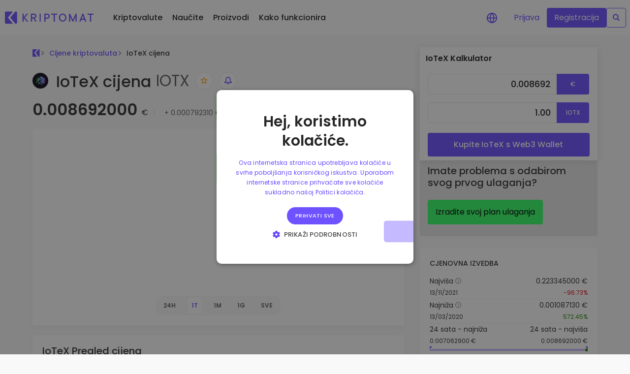

--- FILE ---
content_type: text/css; charset=utf-8
request_url: https://kriptomat.io/_nuxt/tokenInfo.B9l1x4hN.css
body_size: 372
content:
@media screen and (max-width:980px){.market-data-wrapper[data-v-ffca663c]{flex-direction:column}.market-data-wrapper dd[data-v-ffca663c],.market-data-wrapper dt[data-v-ffca663c]{font-size:16px}.market-data-wrapper h3[data-v-ffca663c]{font-size:16px!important}}.market-data-column[data-v-ffca663c]{flex-basis:50%}.list[data-v-ffca663c]{font-size:14px}.list[data-v-ffca663c],.list dd[data-v-ffca663c],.list dt[data-v-ffca663c]{font-weight:400}.list dt[data-v-ffca663c]{color:#606060}.list dd[data-v-ffca663c]{color:#333;margin-bottom:.5rem;text-align:right}.categories[data-v-ffca663c]{display:flex;flex-grow:1;flex-wrap:wrap;margin-bottom:2rem;transition:all .2s}.categories .category.hidden[data-v-ffca663c]{height:0;opacity:0;overflow:hidden;transition:all .3s;width:0}.categories.showMore .category.active[data-v-ffca663c]{height:auto;opacity:1;width:auto}.categories .category[data-v-ffca663c]{flex-shrink:1}.categories .category[data-v-ffca663c]:hidden{display:none}.categories .show-button[data-v-ffca663c]{color:#999;flex-grow:1;transition:all .3s;width:100%}.categories .show-button[data-v-ffca663c]:hover{color:#6e52ff}.list-row[data-v-ffca663c]{display:flex;flex-wrap:wrap}.list-row dd[data-v-ffca663c],.list-row dt[data-v-ffca663c]{flex-basis:50%;margin-bottom:16px}.list-row dd.categories-dt[data-v-ffca663c],.list-row dt.categories-dt[data-v-ffca663c]{flex-basis:40%}.list-column[data-v-ffca663c]{display:flex;flex-direction:column}.list-column dd[data-v-ffca663c]{text-align:left}.progress[data-v-ffca663c]:after{right:-5px}.progress[data-v-ffca663c]:after,.progress[data-v-ffca663c]:before{border-left:5px solid transparent;border-right:5px solid transparent;border-top:5px solid #6e52ff;bottom:100%;content:"";height:5px;position:absolute;width:5px}.progress[data-v-ffca663c]:before{left:-5px}.progress-bar__container[data-v-ffca663c]{background-color:#f9f9f9;display:flex;flex-direction:column;margin-bottom:16px;padding:8px}.progress-bar__container .list-column[data-v-ffca663c]{flex-basis:50%}.list .text-highlighted[data-v-ffca663c]{font-weight:500}.market-data-progress[data-v-ffca663c]{background-color:#e6e0ff;border-radius:2px;height:4px;overflow:visible;position:relative;width:100%}.progress-bar__market-data[data-v-ffca663c]{background-color:#c6bbff;border-radius:2px}.progress-vertical-bar[data-v-ffca663c]{position:absolute}.arrow-up[data-v-ffca663c]{border-bottom:7px solid #6e52ff;height:0;left:-7px;width:0}.arrow-up.tc-green[data-v-ffca663c]{border-left:7px solid #6e52ff;left:0}.arrow-up.tc-green[data-v-ffca663c],.arrow-up.tc-red[data-v-ffca663c]{border-bottom:7px solid transparent;border-top:7px solid transparent}.arrow-up.tc-red[data-v-ffca663c]{border-right:7px solid #6e52ff;left:-7px}.change-bar[data-v-ffca663c]{background:#6e52ff;border-radius:3px;height:6px}.change-bar[data-v-ffca663c]:after{border-left:5px solid transparent;border-right:5px solid transparent;content:"";height:5px;left:-5px;position:absolute;top:calc(100% + 1px);width:5px}.change-bar.tc-green[data-v-ffca663c]{background:#228900}.change-bar.tc-green[data-v-ffca663c]:after{border-bottom:5px solid #228900;left:calc(100% - 5px)}.change-bar.tc-red[data-v-ffca663c]{background:#e50915}.change-bar.tc-red[data-v-ffca663c]:after{border-bottom:5px solid #e50915;left:-5px}.divideer[data-v-ffca663c]{margin-right:5px}.current_price_position[data-v-ffca663c]{display:block;height:12px;position:absolute;top:15px}.current_price_position.pos_left[data-v-ffca663c]{left:0}.current_price_position.pos_right[data-v-ffca663c]{right:0}.gap-1[data-v-ffca663c]{-moz-column-gap:.3rem;column-gap:.3rem}


--- FILE ---
content_type: text/javascript; charset=utf-8
request_url: https://kriptomat.io/_nuxt/BMCVY37w.js
body_size: 223
content:
import{_ as p}from"./BbPW5aM1.js";import{h as d,r as _,w as k,s as f,o as r,c as n,a as y,t as v,F as h,K as g,f as b,g as x,n as B,A as C}from"./DNxdpG8I.js";const w={class:"mb-16 ts-sm tw-bold tc-grey-400 text-uppercase"},A={class:"links"},$=d({__name:"marketVolumeComparison",props:{tokenId:{type:String,required:!0},volume:{type:Number,required:!0},noBox:{type:Boolean}},async setup(a){let t,c;const l=C(),o=a,s=_([]);return[t,c]=k(async()=>f("tokenVolume"+o.tokenId,async()=>{try{const e=await $fetch(`${l.public.apiUrl}/${l.public.apiStructure}/`,{params:{hasPublicUrl:!0,volume24hFrom:o.volume/20,volume24hTo:o.volume*2,marketData:!0,page:1,pageSize:10,sort:"volume_desc",content:!1,active:!0,description:!1,type:"CEX_TRADABLE,DEX"}});return s.value=e.resultList.filter(u=>u.ticker!==o.tokenId).slice(0,5),s.value}catch(e){return console.error("Fetch token volume error:",e),[]}},"$vpGgnnnf7I")),t=await t,c(),(e,u)=>{const m=p;return r(),n("div",{class:B(a.noBox==!1?"py-24 px-20 box mt-16":"")},[y("h3",w,v(e.$t("Comparable trade volume")),1),(r(!0),n(h,null,g(x(s),(i,D)=>(r(),n("div",A,[(r(),b(m,{token:i,key:i.ticker,numType:"tradeVolume"},null,8,["token"]))]))),256))],2)}}});export{$ as default};


--- FILE ---
content_type: text/javascript; charset=utf-8
request_url: https://kriptomat.io/_nuxt/DnhlS3WR.js
body_size: 221
content:
import{_ as y}from"./BbPW5aM1.js";import{h as f,v as l,w as _,s as k,o as a,c as n,a as h,t as x,F as b,K as B,f as v,g as A,n as C,A as w}from"./DNxdpG8I.js";const S={class:"mb-16 ts-sm tw-bold tc-grey-400 text-uppercase"},D={class:"links"},T=f({__name:"tokensAlsoInCategory",props:{tokenId:{type:String,required:!0},categories:{type:Object,required:!0},noBox:{type:Boolean},period:{type:String,default:"24h"}},async setup(r){let t,o;const i=w(),c=r,p=l(()=>{var e;return(e=c.categories)==null?void 0:e.map(function(s){return s.categoryId}).join()}),d=l(()=>m.value??[]),{data:m,error:E}=([t,o]=_(async()=>k("categories-"+p.value,async()=>(await $fetch(`${i.public.apiUrl}/${i.public.apiStructure}/`,{params:{hasPublicUrl:!0,categories:p.value,marketData:!0,page:1,pageSize:10,content:!1,active:!0,description:!1,type:"CEX_TRADABLE,DEX"}})).resultList.filter(s=>s.ticker!==c.tokenId).slice(0,5),"$GkawpXndjr")),t=await t,o(),t);return(e,s)=>{const g=y;return a(),n("div",{class:C(r.noBox==!1?"py-12   px-20 box mt-16":"")},[h("h3",S,x(e.$t("With same category")),1),(a(!0),n(b,null,B(A(d),(u,$)=>(a(),n("div",D,[(a(),v(g,{token:u,key:u.ticker,period:r.period,numType:"price"},null,8,["token","period"]))]))),256))],2)}}});export{T as default};


--- FILE ---
content_type: text/javascript; charset=utf-8
request_url: https://kriptomat.io/_nuxt/BNOmzO3j.js
body_size: 503
content:
import{e as L}from"./CBAEZJfQ.js";import{h as E,u as q,r as o,S as M,o as N,c as V,a as t,t as s,m as a,j as l,g as u,p as O,_ as P}from"./DNxdpG8I.js";import"./eFV6x9fH.js";import"./CCb-kr4I.js";const z={class:"py-24 px-20 box mt-16"},A={class:"market-row"},G={class:"mb-16 ts-sm tw-bold tc-grey-400 text-uppercase"},H={class:"d-flex justify-content-between mb-4"},J={class:"list list-column m-0"},K={class:"d-flex flex-row"},Q={class:"list list-column m-0 text-right"},R={class:"d-flex justify-content-between mb-4"},W={class:"list list-column m-0"},X={class:"d-flex flex-row"},Y={class:"list list-column m-0 text-right"},Z={key:0,class:"d-flex justify-content-between"},tt={class:"list list-column m-0"},et={class:"d-flex flex-row"},st={class:"list list-column m-0 text-right"},ct=E({__name:"tokenSupply",props:{currency:{type:Object,required:!0}},setup(d){const{t:n}=q(),e=d,m=o([]),B=o(n("The maximum number of coins or tokens that will ever exist for a cryptocurrency.")),F=o(n("The number of coins or tokens that are publicly available and circulating in the market.")),I=o(n("The total amount of coins or tokens that currently exist, excluding those that were burned or destroyed."));return M(()=>e.currency,()=>{var c,r;e.currency!=null&&((c=e.currency.categories)==null?void 0:c.length)>3?m.value=e.currency.categories.slice(0,3):m.value=(r=e.currency)==null?void 0:r.categories}),(c,r)=>{var p,y,_,x,h,f,v,g,S,k,b,w,D,T,C,U,j,$;const i=L;return N(),V("div",z,[t("div",A,[t("h3",G,s((p=e.currency)==null?void 0:p.ticker)+" "+s(c.$t("Supply")),1),t("div",H,[t("div",J,[t("div",K,[a(s(c.$t("Circulating supply"))+" ",1),l(i,{text:u(F)},null,8,["text"])])]),t("div",Q,[t("div",null,s((x=(_=(y=d.currency)==null?void 0:y.marketData)==null?void 0:_.circulatingSupply)==null?void 0:x.toLocaleString("en-US",{maximumFractionDigits:2}))+" "+s((f=(h=e.currency)==null?void 0:h.ticker)==null?void 0:f.toUpperCase()),1)])]),t("div",R,[t("div",W,[t("div",X,[a(s(c.$t("Total supply"))+" ",1),l(i,{text:u(I)},null,8,["text"])])]),t("div",Y,[t("div",null,s((S=(g=(v=e.currency)==null?void 0:v.marketData)==null?void 0:g.totalSupply)==null?void 0:S.toLocaleString("en-US",{maximumFractionDigits:2}))+" "+s((b=(k=e.currency)==null?void 0:k.ticker)==null?void 0:b.toUpperCase()),1)])]),(D=(w=e.currency)==null?void 0:w.marketData)!=null&&D.maxSupply?(N(),V("div",Z,[t("div",tt,[t("div",et,[a(s(c.$t("Max supply"))+" ",1),l(i,{text:u(B)},null,8,["text"])])]),t("div",st,[t("div",null,s((U=(C=(T=e.currency)==null?void 0:T.marketData)==null?void 0:C.maxSupply)==null?void 0:U.toLocaleString("en-US",{maximumFractionDigits:2}))+" "+s(($=(j=e.currency)==null?void 0:j.ticker)==null?void 0:$.toUpperCase()),1)])])):O("",!0)])])}}}),at=P(ct,[["__scopeId","data-v-cdb11433"]]);export{at as default};


--- FILE ---
content_type: text/javascript; charset=utf-8
request_url: https://kriptomat.io/_nuxt/Bj0kHTEZ.js
body_size: 49732
content:
import{h as Mn,v as lt,o as $,c as Q,n as bn,b as Zn,u as Ti,r as W,k as Kn,S as ki,a as U,j as Hn,p as Un,M as $n,N as Qn,L as qn,t as Di,F as Pi,K as te,O as ie,aa as ne,a3 as ee,_ as se}from"./DNxdpG8I.js";import{u as re}from"./Cc5Yjt-Y.js";import{r as _n,t as oe,p as he,f as ue}from"./CAmSzjck.js";import"./eFV6x9fH.js";import"./DqPG15FE.js";import"./B1Yi_46r.js";import"./CBAEZJfQ.js";import"./CCb-kr4I.js";import"./BQb713-h.js";import"./CYuPSvN2.js";function ae(n){_n(1,arguments);var t=oe(n),i=t.getTime();return i}function le(n){return _n(1,arguments),Math.floor(ae(n)/1e3)}const ce=Mn({__name:"PreloaderCircle",props:["color","size"],setup(n){const t=n,i=lt(()=>[t.color?`loader-${t.color}`:"",t.size?`loader-${t.size}`:""].filter(e=>e).join(" "));return(e,s)=>($(),Q("div",{class:bn(["loader",i.value])},null,2))}});var fe={allowDownsampling:!0};function pe(n,t){return t===void 0&&(t=fe),new ve(n,t)}var ve=function(){function n(t,i){var e=this;this._resolutionMediaQueryList=null,this._resolutionListener=function(s){return e._onResolutionChanged()},this._canvasConfiguredListeners=[],this.canvas=t,this._canvasSize={width:this.canvas.clientWidth,height:this.canvas.clientHeight},this._options=i,this._configureCanvas(),this._installResolutionListener()}return n.prototype.destroy=function(){this._canvasConfiguredListeners.length=0,this._uninstallResolutionListener(),this.canvas=null},Object.defineProperty(n.prototype,"canvasSize",{get:function(){return{width:this._canvasSize.width,height:this._canvasSize.height}},enumerable:!0,configurable:!0}),n.prototype.resizeCanvas=function(t){this._canvasSize={width:t.width,height:t.height},this._configureCanvas()},Object.defineProperty(n.prototype,"pixelRatio",{get:function(){var t=this.canvas.ownerDocument.defaultView;if(t==null)throw new Error("No window is associated with the canvas");return t.devicePixelRatio>1||this._options.allowDownsampling?t.devicePixelRatio:1},enumerable:!0,configurable:!0}),n.prototype.subscribeCanvasConfigured=function(t){this._canvasConfiguredListeners.push(t)},n.prototype.unsubscribeCanvasConfigured=function(t){this._canvasConfiguredListeners=this._canvasConfiguredListeners.filter(function(i){return i!=t})},n.prototype._configureCanvas=function(){var t=this.pixelRatio;this.canvas.style.width=this._canvasSize.width+"px",this.canvas.style.height=this._canvasSize.height+"px",this.canvas.width=this._canvasSize.width*t,this.canvas.height=this._canvasSize.height*t,this._emitCanvasConfigured()},n.prototype._emitCanvasConfigured=function(){var t=this;this._canvasConfiguredListeners.forEach(function(i){return i.call(t)})},n.prototype._installResolutionListener=function(){if(this._resolutionMediaQueryList!==null)throw new Error("Resolution listener is already installed");var t=this.canvas.ownerDocument.defaultView;if(t==null)throw new Error("No window is associated with the canvas");var i=t.devicePixelRatio;this._resolutionMediaQueryList=t.matchMedia("all and (resolution: "+i+"dppx)"),this._resolutionMediaQueryList.addListener(this._resolutionListener)},n.prototype._uninstallResolutionListener=function(){this._resolutionMediaQueryList!==null&&(this._resolutionMediaQueryList.removeListener(this._resolutionListener),this._resolutionMediaQueryList=null)},n.prototype._reinstallResolutionListener=function(){this._uninstallResolutionListener(),this._installResolutionListener()},n.prototype._onResolutionChanged=function(){this._configureCanvas(),this._reinstallResolutionListener()},n}();/*!
 * @license
 * TradingView Lightweight Charts v3.8.0
 * Copyright (c) 2020 TradingView, Inc.
 * Licensed under Apache License 2.0 https://www.apache.org/licenses/LICENSE-2.0
 */var Li,Ei;function tt(n,t){var i,e=((i={})[0]=[],i[1]=[n.lineWidth,n.lineWidth],i[2]=[2*n.lineWidth,2*n.lineWidth],i[3]=[6*n.lineWidth,6*n.lineWidth],i[4]=[n.lineWidth,4*n.lineWidth],i)[t];n.setLineDash(e)}function Sn(n,t,i,e){n.beginPath();var s=n.lineWidth%2?.5:0;n.moveTo(i,t+s),n.lineTo(e,t+s),n.stroke()}function vt(n,t){if(!n)throw new Error("Assertion failed"+(t?": "+t:""))}function V(n){if(n===void 0)throw new Error("Value is undefined");return n}function g(n){if(n===null)throw new Error("Value is null");return n}function gt(n){return g(V(n))}(function(n){n[n.Simple=0]="Simple",n[n.WithSteps=1]="WithSteps"})(Li||(Li={})),function(n){n[n.Solid=0]="Solid",n[n.Dotted=1]="Dotted",n[n.Dashed=2]="Dashed",n[n.LargeDashed=3]="LargeDashed",n[n.SparseDotted=4]="SparseDotted"}(Ei||(Ei={}));var Fi={khaki:"#f0e68c",azure:"#f0ffff",aliceblue:"#f0f8ff",ghostwhite:"#f8f8ff",gold:"#ffd700",goldenrod:"#daa520",gainsboro:"#dcdcdc",gray:"#808080",green:"#008000",honeydew:"#f0fff0",floralwhite:"#fffaf0",lightblue:"#add8e6",lightcoral:"#f08080",lemonchiffon:"#fffacd",hotpink:"#ff69b4",lightyellow:"#ffffe0",greenyellow:"#adff2f",lightgoldenrodyellow:"#fafad2",limegreen:"#32cd32",linen:"#faf0e6",lightcyan:"#e0ffff",magenta:"#f0f",maroon:"#800000",olive:"#808000",orange:"#ffa500",oldlace:"#fdf5e6",mediumblue:"#0000cd",transparent:"#0000",lime:"#0f0",lightpink:"#ffb6c1",mistyrose:"#ffe4e1",moccasin:"#ffe4b5",midnightblue:"#191970",orchid:"#da70d6",mediumorchid:"#ba55d3",mediumturquoise:"#48d1cc",orangered:"#ff4500",royalblue:"#4169e1",powderblue:"#b0e0e6",red:"#f00",coral:"#ff7f50",turquoise:"#40e0d0",white:"#fff",whitesmoke:"#f5f5f5",wheat:"#f5deb3",teal:"#008080",steelblue:"#4682b4",bisque:"#ffe4c4",aquamarine:"#7fffd4",aqua:"#0ff",sienna:"#a0522d",silver:"#c0c0c0",springgreen:"#00ff7f",antiquewhite:"#faebd7",burlywood:"#deb887",brown:"#a52a2a",beige:"#f5f5dc",chocolate:"#d2691e",chartreuse:"#7fff00",cornflowerblue:"#6495ed",cornsilk:"#fff8dc",crimson:"#dc143c",cadetblue:"#5f9ea0",tomato:"#ff6347",fuchsia:"#f0f",blue:"#00f",salmon:"#fa8072",blanchedalmond:"#ffebcd",slateblue:"#6a5acd",slategray:"#708090",thistle:"#d8bfd8",tan:"#d2b48c",cyan:"#0ff",darkblue:"#00008b",darkcyan:"#008b8b",darkgoldenrod:"#b8860b",darkgray:"#a9a9a9",blueviolet:"#8a2be2",black:"#000",darkmagenta:"#8b008b",darkslateblue:"#483d8b",darkkhaki:"#bdb76b",darkorchid:"#9932cc",darkorange:"#ff8c00",darkgreen:"#006400",darkred:"#8b0000",dodgerblue:"#1e90ff",darkslategray:"#2f4f4f",dimgray:"#696969",deepskyblue:"#00bfff",firebrick:"#b22222",forestgreen:"#228b22",indigo:"#4b0082",ivory:"#fffff0",lavenderblush:"#fff0f5",feldspar:"#d19275",indianred:"#cd5c5c",lightgreen:"#90ee90",lightgrey:"#d3d3d3",lightskyblue:"#87cefa",lightslategray:"#789",lightslateblue:"#8470ff",snow:"#fffafa",lightseagreen:"#20b2aa",lightsalmon:"#ffa07a",darksalmon:"#e9967a",darkviolet:"#9400d3",mediumpurple:"#9370d8",mediumaquamarine:"#66cdaa",skyblue:"#87ceeb",lavender:"#e6e6fa",lightsteelblue:"#b0c4de",mediumvioletred:"#c71585",mintcream:"#f5fffa",navajowhite:"#ffdead",navy:"#000080",olivedrab:"#6b8e23",palevioletred:"#d87093",violetred:"#d02090",yellow:"#ff0",yellowgreen:"#9acd32",lawngreen:"#7cfc00",pink:"#ffc0cb",paleturquoise:"#afeeee",palegoldenrod:"#eee8aa",darkolivegreen:"#556b2f",darkseagreen:"#8fbc8f",darkturquoise:"#00ced1",peachpuff:"#ffdab9",deeppink:"#ff1493",violet:"#ee82ee",palegreen:"#98fb98",mediumseagreen:"#3cb371",peru:"#cd853f",saddlebrown:"#8b4513",sandybrown:"#f4a460",rosybrown:"#bc8f8f",purple:"#800080",seagreen:"#2e8b57",seashell:"#fff5ee",papayawhip:"#ffefd5",mediumslateblue:"#7b68ee",plum:"#dda0dd",mediumspringgreen:"#00fa9a"};function N(n){return n<0?0:n>255?255:Math.round(n)||0}function Cn(n){return n<=0||n>0?n<0?0:n>1?1:Math.round(1e4*n)/1e4:0}var de=/^#([0-9a-f])([0-9a-f])([0-9a-f])([0-9a-f])?$/i,ye=/^#([0-9a-f]{2})([0-9a-f]{2})([0-9a-f]{2})([0-9a-f]{2})?$/i,ge=/^rgb\(\s*(-?\d{1,10})\s*,\s*(-?\d{1,10})\s*,\s*(-?\d{1,10})\s*\)$/,we=/^rgba\(\s*(-?\d{1,10})\s*,\s*(-?\d{1,10})\s*,\s*(-?\d{1,10})\s*,\s*(-?[\d]{0,10}(?:\.\d+)?)\s*\)$/;function Ot(n){var t;if((n=n.toLowerCase())in Fi&&(n=Fi[n]),t=we.exec(n)||ge.exec(n))return[N(parseInt(t[1],10)),N(parseInt(t[2],10)),N(parseInt(t[3],10)),Cn(t.length<5?1:parseFloat(t[4]))];if(t=ye.exec(n))return[N(parseInt(t[1],16)),N(parseInt(t[2],16)),N(parseInt(t[3],16)),1];if(t=de.exec(n))return[N(17*parseInt(t[1],16)),N(17*parseInt(t[2],16)),N(17*parseInt(t[3],16)),1];throw new Error("Cannot parse color: ".concat(n))}function Xt(n){var t,i=Ot(n);return{t:"rgb(".concat(i[0],", ").concat(i[1],", ").concat(i[2],")"),i:(t=i,.199*t[0]+.687*t[1]+.114*t[2]>160?"black":"white")}}var ci=function(n,t){return ci=Object.setPrototypeOf||{__proto__:[]}instanceof Array&&function(i,e){i.__proto__=e}||function(i,e){for(var s in e)Object.prototype.hasOwnProperty.call(e,s)&&(i[s]=e[s])},ci(n,t)};function S(n,t){if(typeof t!="function"&&t!==null)throw new TypeError("Class extends value "+String(t)+" is not a constructor or null");function i(){this.constructor=n}ci(n,t),n.prototype=t===null?Object.create(t):(i.prototype=t.prototype,new i)}var C=function(){return C=Object.assign||function(n){for(var t,i=1,e=arguments.length;i<e;i++)for(var s in t=arguments[i])Object.prototype.hasOwnProperty.call(t,s)&&(n[s]=t[s]);return n},C.apply(this,arguments)};function xn(n,t,i){for(var e,s=0,r=t.length;s<r;s++)!e&&s in t||(e||(e=Array.prototype.slice.call(t,0,s)),e[s]=t[s]);return n.concat(e||Array.prototype.slice.call(t))}var D=function(){function n(){this.h=[]}return n.prototype.u=function(t,i,e){var s={o:t,l:i,v:e===!0};this.h.push(s)},n.prototype._=function(t){var i=this.h.findIndex(function(e){return t===e.o});i>-1&&this.h.splice(i,1)},n.prototype.M=function(t){this.h=this.h.filter(function(i){return i.l!==t})},n.prototype.m=function(t,i){var e=xn([],this.h);this.h=this.h.filter(function(s){return!s.v}),e.forEach(function(s){return s.o(t,i)})},n.prototype.p=function(){return this.h.length>0},n.prototype.g=function(){this.h=[]},n}();function T(n){for(var t=[],i=1;i<arguments.length;i++)t[i-1]=arguments[i];for(var e=0,s=t;e<s.length;e++){var r=s[e];for(var o in r)r[o]!==void 0&&(typeof r[o]!="object"||n[o]===void 0?n[o]=r[o]:T(n[o],r[o]))}return n}function Y(n){return typeof n=="number"&&isFinite(n)}function _t(n){return typeof n=="number"&&n%1==0}function yi(n){return typeof n=="string"}function qt(n){return typeof n=="boolean"}function L(n){var t,i,e,s=n;if(!s||typeof s!="object")return s;for(i in t=Array.isArray(s)?[]:{},s)s.hasOwnProperty(i)&&(e=s[i],t[i]=e&&typeof e=="object"?L(e):e);return t}function me(n){return n!==null}function At(n){return n===null?void 0:n}var gi="'Trebuchet MS', Roboto, Ubuntu, sans-serif";function it(n,t,i){return i=i!==void 0?"".concat(i," "):"",t===void 0&&(t=gi),"".concat(i).concat(n,"px ").concat(t)}var Me=function(){function n(t){this.k={N:1,C:4,S:NaN,T:"",D:"",A:"",B:0,L:0,F:0,O:0,V:0},this.P=t}return n.prototype.W=function(){var t=this.k,i=this.R(),e=this.I();return t.S===i&&t.D===e||(t.S=i,t.D=e,t.T=it(i,e),t.O=Math.floor(i/3.5),t.B=t.O,t.L=Math.max(Math.ceil(i/2-t.C/2),0),t.F=Math.ceil(i/2+t.C/2),t.V=Math.round(i/10)),t.A=this.j(),this.k},n.prototype.j=function(){return this.P.W().layout.textColor},n.prototype.R=function(){return this.P.W().layout.fontSize},n.prototype.I=function(){return this.P.W().layout.fontFamily},n}(),Jt=function(){function n(){this.q=[]}return n.prototype.U=function(t){this.q=t},n.prototype.H=function(t,i,e,s){this.q.forEach(function(r){t.save(),r.H(t,i,e,s),t.restore()})},n}(),Ct=function(){function n(){}return n.prototype.H=function(t,i,e,s){t.save(),t.scale(i,i),this.Y(t,e,s),t.restore()},n.prototype.$=function(t,i,e,s){t.save(),t.scale(i,i),this.K(t,e,s),t.restore()},n.prototype.K=function(t,i,e){},n}(),be=function(n){function t(){var i=n!==null&&n.apply(this,arguments)||this;return i.X=null,i}return S(t,n),t.prototype.Z=function(i){this.X=i},t.prototype.Y=function(i){if(this.X!==null&&this.X.J!==null){var e=this.X.J,s=this.X,r=function(o){i.beginPath();for(var h=e.to-1;h>=e.from;--h){var u=s.G[h];i.moveTo(u.tt,u.it),i.arc(u.tt,u.it,o,0,2*Math.PI)}i.fill()};i.fillStyle=s.nt,r(s.st+2),i.fillStyle=s.ht,r(s.st)}},t}(Ct);function _e(){return{G:[{tt:0,it:0,rt:0,et:0}],ht:"",nt:"",st:0,J:null}}var Se={from:0,to:1},Ce=function(){function n(t,i){this.ut=new Jt,this.ot=[],this.lt=[],this.ft=!0,this.P=t,this.ct=i,this.ut.U(this.ot)}return n.prototype.vt=function(t){var i=this.P._t();i.length!==this.ot.length&&(this.lt=i.map(_e),this.ot=this.lt.map(function(e){var s=new be;return s.Z(e),s}),this.ut.U(this.ot)),this.ft=!0},n.prototype.dt=function(t,i,e){return this.ft&&(this.wt(t),this.ft=!1),this.ut},n.prototype.wt=function(t){var i=this,e=this.P._t(),s=this.ct.Mt(),r=this.P.bt();e.forEach(function(o,h){var u,l=i.lt[h],a=o.gt(s);if(a!==null&&o.yt()){var c=g(o.kt());l.ht=a.Nt,l.st=a.st,l.G[0].et=a.et,l.G[0].it=o.Ct().xt(a.et,c.St),l.nt=(u=a.Tt)!==null&&u!==void 0?u:i.P.Dt(l.G[0].it/t),l.G[0].rt=s,l.G[0].tt=r.At(s),l.J=Se}else l.J=null})},n}(),xe=function(){function n(t){this.Bt=t}return n.prototype.H=function(t,i,e,s){if(this.Bt!==null){var r=this.Bt.Lt.yt,o=this.Bt.Et.yt;if(r||o){t.save();var h=Math.round(this.Bt.tt*i),u=Math.round(this.Bt.it*i),l=Math.ceil(this.Bt.Ft*i),a=Math.ceil(this.Bt.Ot*i);t.lineCap="butt",r&&h>=0&&(t.lineWidth=Math.floor(this.Bt.Lt.Vt*i),t.strokeStyle=this.Bt.Lt.A,t.fillStyle=this.Bt.Lt.A,tt(t,this.Bt.Lt.Pt),function(c,f,p,v){c.beginPath();var y=c.lineWidth%2?.5:0;c.moveTo(f+y,p),c.lineTo(f+y,v),c.stroke()}(t,h,0,a)),o&&u>=0&&(t.lineWidth=Math.floor(this.Bt.Et.Vt*i),t.strokeStyle=this.Bt.Et.A,t.fillStyle=this.Bt.Et.A,tt(t,this.Bt.Et.Pt),Sn(t,u,0,l)),t.restore()}}},n}(),Be=function(){function n(t){this.ft=!0,this.Wt={Lt:{Vt:1,Pt:0,A:"",yt:!1},Et:{Vt:1,Pt:0,A:"",yt:!1},Ft:0,Ot:0,tt:0,it:0},this.zt=new xe(this.Wt),this.Rt=t}return n.prototype.vt=function(){this.ft=!0},n.prototype.dt=function(t,i){return this.ft&&(this.wt(),this.ft=!1),this.zt},n.prototype.wt=function(){var t=this.Rt.yt(),i=g(this.Rt.It()),e=i.jt().W().crosshair,s=this.Wt;s.Et.yt=t&&this.Rt.qt(i),s.Lt.yt=t&&this.Rt.Ut(),s.Et.Vt=e.horzLine.width,s.Et.Pt=e.horzLine.style,s.Et.A=e.horzLine.color,s.Lt.Vt=e.vertLine.width,s.Lt.Pt=e.vertLine.style,s.Lt.A=e.vertLine.color,s.Ft=i.Ht(),s.Ot=i.Yt(),s.tt=this.Rt.$t(),s.it=this.Rt.Kt()},n}();function ze(n,t,i,e,s,r){n.fillRect(t+r,i,e-2*r,r),n.fillRect(t+r,i+s-r,e-2*r,r),n.fillRect(t,i,r,s),n.fillRect(t+e-r,i,r,s)}function J(n,t,i){n.save(),n.scale(t,t),i(),n.restore()}function It(n,t,i,e,s,r){n.save(),n.globalCompositeOperation="copy",n.fillStyle=r,n.fillRect(t,i,e,s),n.restore()}function Bn(n,t,i,e,s,r,o){n.save(),n.globalCompositeOperation="copy";var h=n.createLinearGradient(0,0,0,s);h.addColorStop(0,r),h.addColorStop(1,o),n.fillStyle=h,n.fillRect(t,i,e,s),n.restore()}var fi,Wi=function(){function n(t,i){this.Z(t,i)}return n.prototype.Z=function(t,i){this.Bt=t,this.Xt=i},n.prototype.H=function(t,i,e,s,r,o){if(this.Bt.yt){t.font=i.T;var h=this.Bt.Zt||!this.Bt.Jt?i.C:0,u=i.N,l=i.O,a=i.B,c=i.L,f=i.F,p=this.Bt.Gt,v=Math.ceil(e.Qt(t,p)),y=i.V,d=i.S+l+a,w=Math.ceil(.5*d),b=u+v+c+f+h,_=this.Xt.ti;this.Xt.ii&&(_=this.Xt.ii);var x,B,P=(_=Math.round(_))-w,A=P+d,O=r==="right",F=O?s:0,Bt=Math.ceil(s*o),et=F;if(t.fillStyle=this.Xt.t,t.lineWidth=1,t.lineCap="butt",p){O?(x=F-h,B=(et=F-b)+f):(et=F+b,x=F+h,B=F+u+h+c);var zt=Math.max(1,Math.floor(o)),Tt=Math.max(1,Math.floor(u*o)),K=O?Bt:0,H=Math.round(P*o),m=Math.round(et*o),M=Math.round(_*o)-Math.floor(.5*o),E=M+zt+(M-H),G=Math.round(x*o);t.save(),t.beginPath(),t.moveTo(K,H),t.lineTo(m,H),t.lineTo(m,E),t.lineTo(K,E),t.fill(),t.fillStyle=this.Bt.Tt,t.fillRect(O?Bt-Tt:0,H,Tt,E-H),this.Bt.Zt&&(t.fillStyle=this.Xt.A,t.fillRect(K,M,G-K,zt)),t.textAlign="left",t.fillStyle=this.Xt.A,J(t,o,function(){t.fillText(p,B,A-a-y)}),t.restore()}}},n.prototype.Yt=function(t,i){return this.Bt.yt?t.S+t.O+t.B:0},n}(),wi=function(){function n(t){this.ni={ti:0,A:"#FFF",t:"#000"},this.si={Gt:"",yt:!1,Zt:!0,Jt:!1,Tt:""},this.hi={Gt:"",yt:!1,Zt:!1,Jt:!0,Tt:""},this.ft=!0,this.ri=new(t||Wi)(this.si,this.ni),this.ei=new(t||Wi)(this.hi,this.ni)}return n.prototype.Gt=function(){return this.ui(),this.si.Gt},n.prototype.ti=function(){return this.ui(),this.ni.ti},n.prototype.vt=function(){this.ft=!0},n.prototype.Yt=function(t,i){return i===void 0&&(i=!1),Math.max(this.ri.Yt(t,i),this.ei.Yt(t,i))},n.prototype.ai=function(){return this.ni.ii||0},n.prototype.oi=function(t){this.ni.ii=t},n.prototype.li=function(){return this.ui(),this.si.yt||this.hi.yt},n.prototype.fi=function(){return this.ui(),this.si.yt},n.prototype.dt=function(t){return this.ui(),this.si.Zt=this.si.Zt&&t.W().drawTicks,this.hi.Zt=this.hi.Zt&&t.W().drawTicks,this.ri.Z(this.si,this.ni),this.ei.Z(this.hi,this.ni),this.ri},n.prototype.ci=function(){return this.ui(),this.ri.Z(this.si,this.ni),this.ei.Z(this.hi,this.ni),this.ei},n.prototype.ui=function(){this.ft&&(this.si.Zt=!0,this.hi.Zt=!1,this.vi(this.si,this.hi,this.ni))},n}(),Te=function(n){function t(i,e,s){var r=n.call(this)||this;return r.Rt=i,r._i=e,r.di=s,r}return S(t,n),t.prototype.vi=function(i,e,s){i.yt=!1;var r=this.Rt.W().horzLine;if(r.labelVisible){var o=this._i.kt();if(this.Rt.yt()&&!this._i.wi()&&o!==null){var h=Xt(r.labelBackgroundColor);s.t=h.t,s.A=h.i;var u=this.di(this._i);s.ti=u.ti,i.Gt=this._i.Mi(u.et,o),i.yt=!0}}},t}(wi),ke=/[1-9]/g,De=function(){function n(){this.Bt=null}return n.prototype.Z=function(t){this.Bt=t},n.prototype.H=function(t,i,e){var s=this;if(this.Bt!==null&&this.Bt.yt!==!1&&this.Bt.Gt.length!==0){t.font=i.T;var r=Math.round(i.bi.Qt(t,this.Bt.Gt,ke));if(!(r<=0)){t.save();var o=i.mi,h=r+2*o,u=h/2,l=this.Bt.Ht,a=this.Bt.ti,c=Math.floor(a-u)+.5;c<0?(a+=Math.abs(0-c),c=Math.floor(a-u)+.5):c+h>l&&(a-=Math.abs(l-(c+h)),c=Math.floor(a-u)+.5);var f=c+h,p=0+i.N+i.O+i.S+i.B;t.fillStyle=this.Bt.t;var v=Math.round(c*e),y=Math.round(0*e),d=Math.round(f*e),w=Math.round(p*e);t.fillRect(v,y,d-v,w-y);var b=Math.round(this.Bt.ti*e),_=y,x=Math.round((_+i.N+i.C)*e);t.fillStyle=this.Bt.A;var B=Math.max(1,Math.floor(e)),P=Math.floor(.5*e);t.fillRect(b-P,_,B,x-_);var A=p-i.V-i.B;t.textAlign="left",t.fillStyle=this.Bt.A,J(t,e,function(){t.fillText(g(s.Bt).Gt,c+o,A)}),t.restore()}}},n}(),Pe=function(){function n(t,i,e){this.ft=!0,this.zt=new De,this.Wt={yt:!1,t:"#4c525e",A:"white",Gt:"",Ht:0,ti:NaN},this.ct=t,this.pi=i,this.di=e}return n.prototype.vt=function(){this.ft=!0},n.prototype.dt=function(){return this.ft&&(this.wt(),this.ft=!1),this.zt.Z(this.Wt),this.zt},n.prototype.wt=function(){var t=this.Wt;t.yt=!1;var i=this.ct.W().vertLine;if(i.labelVisible){var e=this.pi.bt();if(!e.wi()){var s=e.gi(this.ct.Mt());t.Ht=e.Ht();var r=this.di();if(r.rt){t.ti=r.ti,t.Gt=e.yi(g(s)),t.yt=!0;var o=Xt(i.labelBackgroundColor);t.t=o.t,t.A=o.i}}}},n}(),mi=function(){function n(){this.ki=null,this.Ni=0}return n.prototype.xi=function(){return this.Ni},n.prototype.Ci=function(t){this.Ni=t},n.prototype.Ct=function(){return this.ki},n.prototype.Si=function(t){this.ki=t},n.prototype.Ti=function(){return[]},n.prototype.yt=function(){return!0},n}();(function(n){n[n.Normal=0]="Normal",n[n.Magnet=1]="Magnet"})(fi||(fi={}));var Le=function(n){function t(i,e){var s=n.call(this)||this;s.Di=null,s.Ai=NaN,s.Bi=0,s.Li=!0,s.Ei=new Map,s.Fi=!1,s.Oi=NaN,s.Vi=NaN,s.Pi=NaN,s.Wi=NaN,s.pi=i,s.zi=e,s.Ri=new Ce(i,s);var r,o;s.Ii=(r=function(){return s.Ai},o=function(){return s.Vi},function(u){var l=o(),a=r();if(u===g(s.Di).ji())return{et:a,ti:l};var c=g(u.kt());return{et:u.qi(l,c),ti:l}});var h=function(u,l){return function(){return{rt:s.pi.bt().gi(u()),ti:l()}}}(function(){return s.Bi},function(){return s.$t()});return s.Ui=new Pe(s,i,h),s.Hi=new Be(s),s}return S(t,n),t.prototype.W=function(){return this.zi},t.prototype.Yi=function(i,e){this.Pi=i,this.Wi=e},t.prototype.$i=function(){this.Pi=NaN,this.Wi=NaN},t.prototype.Ki=function(){return this.Pi},t.prototype.Xi=function(){return this.Wi},t.prototype.Zi=function(i,e,s){this.Fi||(this.Fi=!0),this.Li=!0,this.Ji(i,e,s)},t.prototype.Mt=function(){return this.Bi},t.prototype.$t=function(){return this.Oi},t.prototype.Kt=function(){return this.Vi},t.prototype.yt=function(){return this.Li},t.prototype.Gi=function(){this.Li=!1,this.Qi(),this.Ai=NaN,this.Oi=NaN,this.Vi=NaN,this.Di=null,this.$i()},t.prototype.tn=function(i){return this.Di!==null?[this.Hi,this.Ri]:[]},t.prototype.qt=function(i){return i===this.Di&&this.zi.horzLine.visible},t.prototype.Ut=function(){return this.zi.vertLine.visible},t.prototype.nn=function(i,e){this.Li&&this.Di===i||this.Ei.clear();var s=[];return this.Di===i&&s.push(this.sn(this.Ei,e,this.Ii)),s},t.prototype.Ti=function(){return this.Li?[this.Ui]:[]},t.prototype.It=function(){return this.Di},t.prototype.hn=function(){this.Hi.vt(),this.Ei.forEach(function(i){return i.vt()}),this.Ui.vt(),this.Ri.vt()},t.prototype.rn=function(i){return i&&!i.ji().wi()?i.ji():null},t.prototype.Ji=function(i,e,s){this.en(i,e,s)&&this.hn()},t.prototype.en=function(i,e,s){var r=this.Oi,o=this.Vi,h=this.Ai,u=this.Bi,l=this.Di,a=this.rn(s);this.Bi=i,this.Oi=isNaN(i)?NaN:this.pi.bt().At(i),this.Di=s;var c=a!==null?a.kt():null;return a!==null&&c!==null?(this.Ai=e,this.Vi=a.xt(e,c)):(this.Ai=NaN,this.Vi=NaN),r!==this.Oi||o!==this.Vi||u!==this.Bi||h!==this.Ai||l!==this.Di},t.prototype.Qi=function(){var i=this.pi._t().map(function(s){return s.an().un()}).filter(me),e=i.length===0?null:Math.max.apply(Math,i);this.Bi=e!==null?e:NaN},t.prototype.sn=function(i,e,s){var r=i.get(e);return r===void 0&&(r=new Te(this,e,s),i.set(e,r)),r},t}(mi);function Zt(n){return n==="left"||n==="right"}var R=function(){function n(t){this.on=new Map,this.ln=[],this.fn=t}return n.prototype.cn=function(t,i){var e=function(s,r){return s===void 0?r:{vn:Math.max(s.vn,r.vn),_n:s._n||r._n}}(this.on.get(t),i);this.on.set(t,e)},n.prototype.dn=function(){return this.fn},n.prototype.wn=function(t){var i=this.on.get(t);return i===void 0?{vn:this.fn}:{vn:Math.max(this.fn,i.vn),_n:i._n}},n.prototype.Mn=function(){this.ln=[{bn:0}]},n.prototype.mn=function(t){this.ln=[{bn:1,St:t}]},n.prototype.pn=function(){this.ln=[{bn:4}]},n.prototype.gn=function(t){this.ln.push({bn:2,St:t})},n.prototype.yn=function(t){this.ln.push({bn:3,St:t})},n.prototype.kn=function(){return this.ln},n.prototype.Nn=function(t){for(var i=this,e=0,s=t.ln;e<s.length;e++){var r=s[e];this.xn(r)}this.fn=Math.max(this.fn,t.fn),t.on.forEach(function(o,h){i.cn(h,o)})},n.prototype.xn=function(t){switch(t.bn){case 0:this.Mn();break;case 1:this.mn(t.St);break;case 2:this.gn(t.St);break;case 3:this.yn(t.St);break;case 4:this.pn()}},n}(),Ri=".";function I(n,t){if(!Y(n))return"n/a";if(!_t(t))throw new TypeError("invalid length");if(t<0||t>16)throw new TypeError("invalid length");return t===0?n.toString():("0000000000000000"+n.toString()).slice(-t)}var Kt=function(){function n(t,i){if(i||(i=1),Y(t)&&_t(t)||(t=100),t<0)throw new TypeError("invalid base");this._i=t,this.Cn=i,this.Sn()}return n.prototype.format=function(t){var i=t<0?"−":"";return t=Math.abs(t),i+this.Tn(t)},n.prototype.Sn=function(){if(this.Dn=0,this._i>0&&this.Cn>0)for(var t=this._i;t>1;)t/=10,this.Dn++},n.prototype.Tn=function(t){var i=this._i/this.Cn,e=Math.floor(t),s="",r=this.Dn!==void 0?this.Dn:NaN;if(i>1){var o=+(Math.round(t*i)-e*i).toFixed(this.Dn);o>=i&&(o-=i,e+=1),s=Ri+I(+o.toFixed(this.Dn)*this.Cn,r)}else e=Math.round(e*i)/i,r>0&&(s=Ri+I(0,r));return e.toFixed(0)+s},n}(),zn=function(n){function t(i){return i===void 0&&(i=100),n.call(this,i)||this}return S(t,n),t.prototype.format=function(i){return"".concat(n.prototype.format.call(this,i),"%")},t}(Kt),Ee=function(){function n(t){this.An=t}return n.prototype.format=function(t){var i="";return t<0&&(i="-",t=-t),t<995?i+this.Bn(t):t<999995?i+this.Bn(t/1e3)+"K":t<999999995?(t=1e3*Math.round(t/1e3),i+this.Bn(t/1e6)+"M"):(t=1e6*Math.round(t/1e6),i+this.Bn(t/1e9)+"B")},n.prototype.Bn=function(t){var i=Math.pow(10,this.An);return((t=Math.round(t*i)/i)>=1e-15&&t<1?t.toFixed(this.An).replace(/\.?0+$/,""):String(t)).replace(/(\.[1-9]*)0+$/,function(e,s){return s})},n}();function Tn(n,t,i,e){if(t.length!==0){var s=t[e.from].tt,r=t[e.from].it;n.moveTo(s,r);for(var o=e.from+1;o<e.to;++o){var h=t[o];if(i===1){var u=t[o-1].it,l=h.tt;n.lineTo(l,u)}n.lineTo(h.tt,h.it)}}}var kn=function(n){function t(){var i=n!==null&&n.apply(this,arguments)||this;return i.X=null,i}return S(t,n),t.prototype.Z=function(i){this.X=i},t.prototype.Y=function(i){if(this.X!==null&&this.X.G.length!==0&&this.X.J!==null){if(i.lineCap="butt",i.lineJoin="round",i.lineWidth=this.X.Vt,tt(i,this.X.Pt),i.lineWidth=1,i.beginPath(),this.X.G.length===1){var e=this.X.G[0],s=this.X.Ln/2;i.moveTo(e.tt-s,this.X.En),i.lineTo(e.tt-s,e.it),i.lineTo(e.tt+s,e.it),i.lineTo(e.tt+s,this.X.En)}else i.moveTo(this.X.G[this.X.J.from].tt,this.X.En),i.lineTo(this.X.G[this.X.J.from].tt,this.X.G[this.X.J.from].it),Tn(i,this.X.G,this.X.Fn,this.X.J),this.X.J.to>this.X.J.from&&(i.lineTo(this.X.G[this.X.J.to-1].tt,this.X.En),i.lineTo(this.X.G[this.X.J.from].tt,this.X.En));i.closePath(),i.fillStyle=this.On(i),i.fill()}},t}(Ct),Fe=function(n){function t(){return n!==null&&n.apply(this,arguments)||this}return S(t,n),t.prototype.On=function(i){var e=this.X,s=i.createLinearGradient(0,0,0,e.Vn);return s.addColorStop(0,e.Pn),s.addColorStop(1,e.Wn),s},t}(kn),Dn=function(n){function t(){var i=n!==null&&n.apply(this,arguments)||this;return i.X=null,i}return S(t,n),t.prototype.Z=function(i){this.X=i},t.prototype.Y=function(i){if(this.X!==null&&this.X.G.length!==0&&this.X.J!==null)if(i.lineCap="butt",i.lineWidth=this.X.Vt,tt(i,this.X.Pt),i.strokeStyle=this.zn(i),i.lineJoin="round",this.X.G.length===1){i.beginPath();var e=this.X.G[0];i.moveTo(e.tt-this.X.Ln/2,e.it),i.lineTo(e.tt+this.X.Ln/2,e.it),e.A!==void 0&&(i.strokeStyle=e.A),i.stroke()}else this.Rn(i,this.X)},t.prototype.Rn=function(i,e){i.beginPath(),Tn(i,e.G,e.Fn,e.J),i.stroke()},t}(Ct),Pn=function(n){function t(){return n!==null&&n.apply(this,arguments)||this}return S(t,n),t.prototype.Rn=function(i,e){var s,r,o=e.G,h=e.J,u=e.Fn,l=e.ht;if(o.length!==0&&h!==null){i.beginPath();var a=o[h.from];i.moveTo(a.tt,a.it);var c=(s=a.A)!==null&&s!==void 0?s:l;i.strokeStyle=c;for(var f=function(w){i.stroke(),i.beginPath(),i.strokeStyle=w,c=w},p=h.from+1;p<h.to;++p){var v=o[p],y=o[p-1],d=(r=v.A)!==null&&r!==void 0?r:l;u===1&&(i.lineTo(v.tt,y.it),d!==c&&(f(d),i.moveTo(v.tt,y.it))),i.lineTo(v.tt,v.it),u!==1&&d!==c&&(f(d),i.moveTo(v.tt,v.it))}i.stroke()}},t.prototype.zn=function(){return this.X.ht},t}(Dn);function xt(n,t,i,e,s){e===void 0&&(e=0),s===void 0&&(s=n.length);for(var r=s-e;0<r;){var o=r>>1,h=e+o;i(n[h],t)?(e=h+1,r-=o+1):r=o}return e}function Ln(n,t,i,e,s){e===void 0&&(e=0),s===void 0&&(s=n.length);for(var r=s-e;0<r;){var o=r>>1,h=e+o;i(t,n[h])?r=o:(e=h+1,r-=o+1)}return e}function We(n,t){return n.rt<t}function Re(n,t){return n<t.rt}function Mi(n,t,i){var e=t.In(),s=t.jn(),r=xt(n,e,We),o=Ln(n,s,Re);if(!i)return{from:r,to:o};var h=r,u=o;return r>0&&r<n.length&&n[r].rt>=e&&(h=r-1),o>0&&o<n.length&&n[o-1].rt<=s&&(u=o+1),{from:h,to:u}}var bi=function(){function n(t,i,e){this.qn=!0,this.Un=!0,this.Hn=!0,this.Yn=[],this.$n=null,this.Kn=t,this.Xn=i,this.Zn=e}return n.prototype.vt=function(t){this.qn=!0,t==="data"&&(this.Un=!0),t==="options"&&(this.Hn=!0)},n.prototype.Jn=function(){this.Un&&(this.Gn(),this.Un=!1),this.qn&&(this.Qn(),this.qn=!1),this.Hn&&(this.ts(),this.Hn=!1)},n.prototype.ns=function(){this.$n=null},n.prototype.Qn=function(){var t=this.Kn.Ct(),i=this.Xn.bt();if(this.ns(),!i.wi()&&!t.wi()){var e=i.ss();if(e!==null&&this.Kn.an().hs()!==0){var s=this.Kn.kt();s!==null&&(this.$n=Mi(this.Yn,e,this.Zn),this.rs(t,i,s.St))}}},n}(),_i=function(n){function t(i,e){return n.call(this,i,e,!0)||this}return S(t,n),t.prototype.rs=function(i,e,s){e.es(this.Yn,At(this.$n)),i.us(this.Yn,s,At(this.$n))},t.prototype.os=function(i,e){return{rt:i,et:e,tt:NaN,it:NaN}},t.prototype.ts=function(){},t.prototype.Gn=function(){var i=this,e=this.Kn.ls();this.Yn=this.Kn.an().fs().map(function(s){var r=s.St[3];return i.cs(s.vs,r,e)})},t}(bi),Ne=function(n){function t(i,e){var s=n.call(this,i,e)||this;return s.zt=new Jt,s._s=new Fe,s.ds=new Pn,s.zt.U([s._s,s.ds]),s}return S(t,n),t.prototype.dt=function(i,e){if(!this.Kn.yt())return null;var s=this.Kn.W();return this.Jn(),this._s.Z({Fn:s.lineType,G:this.Yn,Pt:s.lineStyle,Vt:s.lineWidth,Pn:s.topColor,Wn:s.bottomColor,En:i,Vn:i,J:this.$n,Ln:this.Xn.bt().ws()}),this.ds.Z({Fn:s.lineType,G:this.Yn,ht:s.lineColor,Pt:s.lineStyle,Vt:s.lineWidth,J:this.$n,Ln:this.Xn.bt().ws()}),this.zt},t.prototype.cs=function(i,e){return this.os(i,e)},t}(_i),Ve=function(){function n(){this.Bt=null,this.Ms=0,this.bs=0}return n.prototype.Z=function(t){this.Bt=t},n.prototype.H=function(t,i,e,s){if(this.Bt!==null&&this.Bt.an.length!==0&&this.Bt.J!==null){this.Ms=this.ps(i),this.Ms>=2&&Math.max(1,Math.floor(i))%2!=this.Ms%2&&this.Ms--,this.bs=this.Bt.gs?Math.min(this.Ms,Math.floor(i)):this.Ms;for(var r=null,o=this.bs<=this.Ms&&this.Bt.ws>=Math.floor(1.5*i),h=this.Bt.J.from;h<this.Bt.J.to;++h){var u=this.Bt.an[h];r!==u.A&&(t.fillStyle=u.A,r=u.A);var l=Math.floor(.5*this.bs),a=Math.round(u.tt*i),c=a-l,f=this.bs,p=c+f-1,v=Math.min(u.ys,u.ks),y=Math.max(u.ys,u.ks),d=Math.round(v*i)-l,w=Math.round(y*i)+l,b=Math.max(w-d,this.bs);t.fillRect(c,d,f,b);var _=Math.ceil(1.5*this.Ms);if(o){if(this.Bt.Ns){var x=a-_,B=Math.max(d,Math.round(u.xs*i)-l),P=B+f-1;P>d+b-1&&(B=(P=d+b-1)-f+1),t.fillRect(x,B,c-x,P-B+1)}var A=a+_,O=Math.max(d,Math.round(u.Cs*i)-l),F=O+f-1;F>d+b-1&&(O=(F=d+b-1)-f+1),t.fillRect(p+1,O,A-p,F-O+1)}}}},n.prototype.ps=function(t){var i=Math.floor(t);return Math.max(i,Math.floor(function(e,s){return Math.floor(.3*e*s)}(g(this.Bt).ws,t)))},n}(),En=function(n){function t(i,e){return n.call(this,i,e,!1)||this}return S(t,n),t.prototype.rs=function(i,e,s){e.es(this.Yn,At(this.$n)),i.Ss(this.Yn,s,At(this.$n))},t.prototype.Ts=function(i,e,s){return{rt:i,open:e.St[0],high:e.St[1],low:e.St[2],close:e.St[3],tt:NaN,xs:NaN,ys:NaN,ks:NaN,Cs:NaN}},t.prototype.Gn=function(){var i=this,e=this.Kn.ls();this.Yn=this.Kn.an().fs().map(function(s){return i.cs(s.vs,s,e)})},t}(bi),Oe=function(n){function t(){var i=n!==null&&n.apply(this,arguments)||this;return i.zt=new Ve,i}return S(t,n),t.prototype.dt=function(i,e){if(!this.Kn.yt())return null;var s=this.Kn.W();this.Jn();var r={an:this.Yn,ws:this.Xn.bt().ws(),Ns:s.openVisible,gs:s.thinBars,J:this.$n};return this.zt.Z(r),this.zt},t.prototype.ts=function(){var i=this;this.Yn.forEach(function(e){e.A=i.Kn.ls().As(e.rt).Ds})},t.prototype.cs=function(i,e,s){return C(C({},this.Ts(i,e,s)),{A:s.As(i).Ds})},t}(En);function Gt(n,t,i){return Math.min(Math.max(n,t),i)}function kt(n,t,i){return t-n<=i}function Fn(n){return n<=0?NaN:Math.log(n)/Math.log(10)}function pi(n){var t=Math.ceil(n);return t%2!=0?t-1:t}function Wn(n){var t=Math.ceil(n);return t%2==0?t-1:t}var Ae=function(n){function t(){return n!==null&&n.apply(this,arguments)||this}return S(t,n),t.prototype.On=function(i){var e=this.X,s=i.createLinearGradient(0,0,0,e.Vn),r=Gt(e.En/e.Vn,0,1);return s.addColorStop(0,e.Bs),s.addColorStop(r,e.Ls),s.addColorStop(r,e.Es),s.addColorStop(1,e.Fs),s},t}(kn),Ge=function(n){function t(){return n!==null&&n.apply(this,arguments)||this}return S(t,n),t.prototype.zn=function(i){var e=this.X,s=i.createLinearGradient(0,0,0,e.Vn),r=Gt(e.En/e.Vn,0,1);return s.addColorStop(0,e.Pn),s.addColorStop(r,e.Pn),s.addColorStop(r,e.Wn),s.addColorStop(1,e.Wn),s},t}(Dn),je=function(n){function t(i,e){var s=n.call(this,i,e)||this;return s.Os=new Ae,s.Vs=new Ge,s.ut=new Jt,s.ut.U([s.Os,s.Vs]),s}return S(t,n),t.prototype.dt=function(i,e){if(!this.Kn.yt())return null;var s=this.Kn.kt();if(s===null)return null;var r=this.Kn.W();this.Jn();var o=this.Kn.Ct().xt(r.baseValue.price,s.St),h=this.Xn.bt().ws();return this.Os.Z({G:this.Yn,Bs:r.topFillColor1,Ls:r.topFillColor2,Es:r.bottomFillColor1,Fs:r.bottomFillColor2,Vt:r.lineWidth,Pt:r.lineStyle,Fn:0,En:o,Vn:i,J:this.$n,Ln:h}),this.Vs.Z({G:this.Yn,Pn:r.topLineColor,Wn:r.bottomLineColor,Vt:r.lineWidth,Pt:r.lineStyle,Fn:0,En:o,Vn:i,J:this.$n,Ln:h}),this.ut},t.prototype.cs=function(i,e){return this.os(i,e)},t}(_i),Ye=function(){function n(){this.Bt=null,this.Ms=0}return n.prototype.Z=function(t){this.Bt=t},n.prototype.H=function(t,i,e,s){if(this.Bt!==null&&this.Bt.an.length!==0&&this.Bt.J!==null){this.Ms=function(h,u){if(h>=2.5&&h<=4)return Math.floor(3*u);var l=1-.2*Math.atan(Math.max(4,h)-4)/(.5*Math.PI),a=Math.floor(h*l*u),c=Math.floor(h*u),f=Math.min(a,c);return Math.max(Math.floor(u),f)}(this.Bt.ws,i),this.Ms>=2&&Math.floor(i)%2!=this.Ms%2&&this.Ms--;var r=this.Bt.an;this.Bt.Ps&&this.Ws(t,r,this.Bt.J,i),this.Bt.zs&&this.Rs(t,r,this.Bt.J,this.Bt.ws,i);var o=this.Is(i);(!this.Bt.zs||this.Ms>2*o)&&this.js(t,r,this.Bt.J,i)}},n.prototype.Ws=function(t,i,e,s){if(this.Bt!==null){var r="",o=Math.min(Math.floor(s),Math.floor(this.Bt.ws*s));o=Math.max(Math.floor(s),Math.min(o,this.Ms));for(var h=Math.floor(.5*o),u=null,l=e.from;l<e.to;l++){var a=i[l];a.qs!==r&&(t.fillStyle=a.qs,r=a.qs);var c=Math.round(Math.min(a.xs,a.Cs)*s),f=Math.round(Math.max(a.xs,a.Cs)*s),p=Math.round(a.ys*s),v=Math.round(a.ks*s),y=Math.round(s*a.tt)-h,d=y+o-1;u!==null&&(y=Math.max(u+1,y),y=Math.min(y,d));var w=d-y+1;t.fillRect(y,p,w,c-p),t.fillRect(y,f+1,w,v-f),u=d}}},n.prototype.Is=function(t){var i=Math.floor(1*t);this.Ms<=2*i&&(i=Math.floor(.5*(this.Ms-1)));var e=Math.max(Math.floor(t),i);return this.Ms<=2*e?Math.max(Math.floor(t),Math.floor(1*t)):e},n.prototype.Rs=function(t,i,e,s,r){if(this.Bt!==null)for(var o="",h=this.Is(r),u=null,l=e.from;l<e.to;l++){var a=i[l];a.Tt!==o&&(t.fillStyle=a.Tt,o=a.Tt);var c=Math.round(a.tt*r)-Math.floor(.5*this.Ms),f=c+this.Ms-1,p=Math.round(Math.min(a.xs,a.Cs)*r),v=Math.round(Math.max(a.xs,a.Cs)*r);if(u!==null&&(c=Math.max(u+1,c),c=Math.min(c,f)),this.Bt.ws*r>2*h)ze(t,c,p,f-c+1,v-p+1,h);else{var y=f-c+1;t.fillRect(c,p,y,v-p+1)}u=f}},n.prototype.js=function(t,i,e,s){if(this.Bt!==null)for(var r="",o=this.Is(s),h=e.from;h<e.to;h++){var u=i[h],l=Math.round(Math.min(u.xs,u.Cs)*s),a=Math.round(Math.max(u.xs,u.Cs)*s),c=Math.round(u.tt*s)-Math.floor(.5*this.Ms),f=c+this.Ms-1;if(u.A!==r){var p=u.A;t.fillStyle=p,r=p}this.Bt.zs&&(c+=o,l+=o,f-=o,a-=o),l>a||t.fillRect(c,l,f-c+1,a-l+1)}},n}(),Xe=function(n){function t(){var i=n!==null&&n.apply(this,arguments)||this;return i.zt=new Ye,i}return S(t,n),t.prototype.dt=function(i,e){if(!this.Kn.yt())return null;var s=this.Kn.W();this.Jn();var r={an:this.Yn,ws:this.Xn.bt().ws(),Ps:s.wickVisible,zs:s.borderVisible,J:this.$n};return this.zt.Z(r),this.zt},t.prototype.ts=function(){var i=this;this.Yn.forEach(function(e){var s=i.Kn.ls().As(e.rt);e.A=s.Ds,e.qs=s.Us,e.Tt=s.Hs})},t.prototype.cs=function(i,e,s){var r=s.As(i);return C(C({},this.Ts(i,e,s)),{A:r.Ds,qs:r.Us,Tt:r.Hs})},t}(En),Je=function(){function n(){this.Bt=null,this.Ys=[]}return n.prototype.Z=function(t){this.Bt=t,this.Ys=[]},n.prototype.H=function(t,i,e,s){if(this.Bt!==null&&this.Bt.G.length!==0&&this.Bt.J!==null){this.Ys.length||this.$s(i);for(var r=Math.max(1,Math.floor(i)),o=Math.round(this.Bt.Ks*i)-Math.floor(r/2),h=o+r,u=this.Bt.J.from;u<this.Bt.J.to;u++){var l=this.Bt.G[u],a=this.Ys[u-this.Bt.J.from],c=Math.round(l.it*i);t.fillStyle=l.A;var f=void 0,p=void 0;c<=o?(f=c,p=h):(f=o,p=c-Math.floor(r/2)+r),t.fillRect(a.In,f,a.jn-a.In+1,p-f)}}},n.prototype.$s=function(t){if(this.Bt!==null&&this.Bt.G.length!==0&&this.Bt.J!==null){var i=Math.ceil(this.Bt.ws*t)<=1?0:Math.max(1,Math.floor(t)),e=Math.round(this.Bt.ws*t)-i;this.Ys=new Array(this.Bt.J.to-this.Bt.J.from);for(var s=this.Bt.J.from;s<this.Bt.J.to;s++){var r,o=this.Bt.G[s],h=Math.round(o.tt*t),u=void 0,l=void 0;e%2?(u=h-(r=(e-1)/2),l=h+r):(u=h-(r=e/2),l=h+r-1),this.Ys[s-this.Bt.J.from]={In:u,jn:l,Xs:h,Zs:o.tt*t,rt:o.rt}}for(s=this.Bt.J.from+1;s<this.Bt.J.to;s++){var a=this.Ys[s-this.Bt.J.from],c=this.Ys[s-this.Bt.J.from-1];a.rt===c.rt+1&&a.In-c.jn!==i+1&&(c.Xs>c.Zs?c.jn=a.In-i-1:a.In=c.jn+i+1)}var f=Math.ceil(this.Bt.ws*t);for(s=this.Bt.J.from;s<this.Bt.J.to;s++){(a=this.Ys[s-this.Bt.J.from]).jn<a.In&&(a.jn=a.In);var p=a.jn-a.In+1;f=Math.min(p,f)}if(i>0&&f<4)for(s=this.Bt.J.from;s<this.Bt.J.to;s++)(p=(a=this.Ys[s-this.Bt.J.from]).jn-a.In+1)>f&&(a.Xs>a.Zs?a.jn-=1:a.In+=1)}else this.Ys=[]},n}();function Ni(n){return{G:[],ws:n,Ks:NaN,J:null}}function Ie(n,t,i){return{rt:n,et:t,tt:NaN,it:NaN,A:i}}var Ze=function(n){function t(i,e){var s=n.call(this,i,e,!1)||this;return s.ut=new Jt,s.Js=Ni(0),s.zt=new Je,s}return S(t,n),t.prototype.dt=function(i,e){return this.Kn.yt()?(this.Jn(),this.ut):null},t.prototype.Gn=function(){var i=this.Xn.bt().ws();this.Js=Ni(i);for(var e=0,s=0,r=this.Kn.W().color,o=0,h=this.Kn.an().fs();o<h.length;o++){var u=h[o],l=u.St[3],a=u.A!==void 0?u.A:r,c=Ie(u.vs,l,a);++e<this.Js.G.length?this.Js.G[e]=c:this.Js.G.push(c),this.Yn[s++]={rt:u.vs,tt:0}}this.zt.Z(this.Js),this.ut.U([this.zt])},t.prototype.ts=function(){},t.prototype.ns=function(){n.prototype.ns.call(this),this.Js.J=null},t.prototype.rs=function(i,e,s){if(this.$n!==null){var r=e.ws(),o=g(e.ss()),h=i.xt(this.Kn.W().base,s);e.es(this.Js.G),i.us(this.Js.G,s),this.Js.Ks=h,this.Js.J=Mi(this.Js.G,o,!1),this.Js.ws=r,this.zt.Z(this.Js)}},t}(bi),Ke=function(n){function t(i,e){var s=n.call(this,i,e)||this;return s.ds=new Pn,s}return S(t,n),t.prototype.dt=function(i,e){if(!this.Kn.yt())return null;var s=this.Kn.W();this.Jn();var r={G:this.Yn,ht:s.color,Pt:s.lineStyle,Fn:s.lineType,Vt:s.lineWidth,J:this.$n,Ln:this.Xn.bt().ws()};return this.ds.Z(r),this.ds},t.prototype.ts=function(){var i=this;this.Yn.forEach(function(e){e.A=i.Kn.ls().As(e.rt).Ds})},t.prototype.cs=function(i,e,s){var r=this.os(i,e);return r.A=s.As(i).Ds,r},t}(_i),He=/[2-9]/g,pt=function(){function n(t){t===void 0&&(t=50),this.Gs=new Map,this.Qs=0,this.th=Array.from(new Array(t))}return n.prototype.ih=function(){this.Gs.clear(),this.th.fill(void 0)},n.prototype.Qt=function(t,i,e){var s=e||He,r=String(i).replace(s,"0"),o=this.Gs.get(r);if(o===void 0){if((o=t.measureText(r).width)===0&&i.length!==0)return 0;var h=this.th[this.Qs];h!==void 0&&this.Gs.delete(h),this.th[this.Qs]=r,this.Qs=(this.Qs+1)%this.th.length,this.Gs.set(r,o)}return o},n}(),Ue=function(){function n(t){this.nh=null,this.k=null,this.sh="right",this.hh=0,this.rh=t}return n.prototype.eh=function(t,i,e,s){this.nh=t,this.k=i,this.hh=e,this.sh=s},n.prototype.H=function(t,i){this.k!==null&&this.nh!==null&&this.nh.H(t,this.k,this.rh,this.hh,this.sh,i)},n}(),Rn=function(){function n(t,i,e){this.uh=t,this.rh=new pt(50),this.ah=i,this.P=e,this.R=-1,this.zt=new Ue(this.rh)}return n.prototype.dt=function(t,i){var e=this.P.oh(this.ah);if(e===null)return null;var s=e.lh(this.ah)?e.fh():this.ah.Ct();if(s===null)return null;var r=e._h(s);if(r==="overlay")return null;var o=this.P.dh();return o.S!==this.R&&(this.R=o.S,this.rh.ih()),this.zt.eh(this.uh.ci(),o,i,r),this.zt},n}(),$e=function(){function n(){this.Bt=null}return n.prototype.Z=function(t){this.Bt=t},n.prototype.H=function(t,i,e,s){if(this.Bt!==null&&this.Bt.yt!==!1){var r=Math.round(this.Bt.it*i);if(!(r<0||r>Math.ceil(this.Bt.Yt*i))){var o=Math.ceil(this.Bt.Ht*i);t.lineCap="butt",t.strokeStyle=this.Bt.A,t.lineWidth=Math.floor(this.Bt.Vt*i),tt(t,this.Bt.Pt),Sn(t,r,0,o)}}},n}(),Si=function(){function n(t){this.wh={Ht:0,Yt:0,it:0,A:"rgba(0, 0, 0, 0)",Vt:1,Pt:0,yt:!1},this.Mh=new $e,this.ft=!0,this.Kn=t,this.Xn=t.jt(),this.Mh.Z(this.wh)}return n.prototype.vt=function(){this.ft=!0},n.prototype.dt=function(t,i){return this.Kn.yt()?(this.ft&&(this.bh(t,i),this.ft=!1),this.Mh):null},n}(),Qe=function(n){function t(i){return n.call(this,i)||this}return S(t,n),t.prototype.bh=function(i,e){this.wh.yt=!1;var s=this.Kn.Ct(),r=s.mh().mh;if(r===2||r===3){var o=this.Kn.W();if(o.baseLineVisible&&this.Kn.yt()){var h=this.Kn.kt();h!==null&&(this.wh.yt=!0,this.wh.it=s.xt(h.St,h.St),this.wh.Ht=e,this.wh.Yt=i,this.wh.A=o.baseLineColor,this.wh.Vt=o.baseLineWidth,this.wh.Pt=o.baseLineStyle)}}},t}(Si),qe=function(){function n(){this.Bt=null}return n.prototype.Z=function(t){this.Bt=t},n.prototype.ph=function(){return this.Bt},n.prototype.H=function(t,i,e,s){var r=this.Bt;if(r!==null){t.save();var o=Math.max(1,Math.floor(i)),h=o%2/2,u=Math.round(r.Zs.x*i)+h,l=r.Zs.y*i;t.fillStyle=r.gh,t.beginPath();var a=Math.max(2,1.5*r.yh)*i;t.arc(u,l,a,0,2*Math.PI,!1),t.fill(),t.fillStyle=r.kh,t.beginPath(),t.arc(u,l,r.st*i,0,2*Math.PI,!1),t.fill(),t.lineWidth=o,t.strokeStyle=r.Nh,t.beginPath(),t.arc(u,l,r.st*i+o/2,0,2*Math.PI,!1),t.stroke(),t.restore()}},n}(),ts=[{xh:0,Ch:.25,Sh:4,Th:10,Dh:.25,Ah:0,Bh:.4,Lh:.8},{xh:.25,Ch:.525,Sh:10,Th:14,Dh:0,Ah:0,Bh:.8,Lh:0},{xh:.525,Ch:1,Sh:14,Th:14,Dh:0,Ah:0,Bh:0,Lh:0}];function Vi(n,t,i,e){return function(s,r){if(s==="transparent")return s;var o=Ot(s),h=o[3];return"rgba(".concat(o[0],", ").concat(o[1],", ").concat(o[2],", ").concat(r*h,")")}(n,i+(e-i)*t)}function Oi(n,t){for(var i,e=n%2600/2600,s=0,r=ts;s<r.length;s++){var o=r[s];if(e>=o.xh&&e<=o.Ch){i=o;break}}vt(i!==void 0,"Last price animation internal logic error");var h,u,l,a=(e-i.xh)/(i.Ch-i.xh);return{kh:Vi(t,a,i.Dh,i.Ah),Nh:Vi(t,a,i.Bh,i.Lh),st:(h=a,u=i.Sh,l=i.Th,u+(l-u)*h)}}var is=function(){function n(t){this.zt=new qe,this.ft=!0,this.Eh=!0,this.Fh=performance.now(),this.Oh=this.Fh-1,this.Vh=t}return n.prototype.Ph=function(){this.Oh=this.Fh-1,this.vt()},n.prototype.Wh=function(){if(this.vt(),this.Vh.W().lastPriceAnimation===2){var t=performance.now(),i=this.Oh-t;if(i>0)return void(i<650&&(this.Oh+=2600));this.Fh=t,this.Oh=t+2600}},n.prototype.vt=function(){this.ft=!0},n.prototype.zh=function(){this.Eh=!0},n.prototype.yt=function(){return this.Vh.W().lastPriceAnimation!==0},n.prototype.Rh=function(){switch(this.Vh.W().lastPriceAnimation){case 0:return!1;case 1:return!0;case 2:return performance.now()<=this.Oh}},n.prototype.dt=function(t,i){return this.ft?(this.wt(t,i),this.ft=!1,this.Eh=!1):this.Eh&&(this.Ih(),this.Eh=!1),this.zt},n.prototype.wt=function(t,i){this.zt.Z(null);var e=this.Vh.jt().bt(),s=e.ss(),r=this.Vh.kt();if(s!==null&&r!==null){var o=this.Vh.jh(!0);if(!o.qh&&s.Uh(o.vs)){var h={x:e.At(o.vs),y:this.Vh.Ct().xt(o.et,r.St)},u=o.A,l=this.Vh.W().lineWidth,a=Oi(this.Hh(),u);this.zt.Z({gh:u,yh:l,kh:a.kh,Nh:a.Nh,st:a.st,Zs:h})}}},n.prototype.Ih=function(){var t=this.zt.ph();if(t!==null){var i=Oi(this.Hh(),t.gh);t.kh=i.kh,t.Nh=i.Nh,t.st=i.st}},n.prototype.Hh=function(){return this.Rh()?performance.now()-this.Fh:2599},n}();function wt(n,t){return Wn(Math.min(Math.max(n,12),30)*t)}function St(n,t){switch(n){case"arrowDown":case"arrowUp":return wt(t,1);case"circle":return wt(t,.8);case"square":return wt(t,.7)}}function Nn(n){return pi(wt(n,1))}function Ai(n){return Math.max(wt(n,.1),3)}function Vn(n,t,i,e,s){var r=St("square",i),o=(r-1)/2,h=n-o,u=t-o;return e>=h&&e<=h+r&&s>=u&&s<=u+r}function Gi(n,t,i,e,s){var r=(St("arrowUp",s)-1)/2,o=(Wn(s/2)-1)/2;t.beginPath(),n?(t.moveTo(i-r,e),t.lineTo(i,e-r),t.lineTo(i+r,e),t.lineTo(i+o,e),t.lineTo(i+o,e+r),t.lineTo(i-o,e+r),t.lineTo(i-o,e)):(t.moveTo(i-r,e),t.lineTo(i,e+r),t.lineTo(i+r,e),t.lineTo(i+o,e),t.lineTo(i+o,e-r),t.lineTo(i-o,e-r),t.lineTo(i-o,e)),t.fill()}function ns(n,t,i,e,s,r){return Vn(t,i,e,s,r)}var es=function(n){function t(){var i=n!==null&&n.apply(this,arguments)||this;return i.Bt=null,i.rh=new pt,i.R=-1,i.I="",i.Yh="",i}return S(t,n),t.prototype.Z=function(i){this.Bt=i},t.prototype.eh=function(i,e){this.R===i&&this.I===e||(this.R=i,this.I=e,this.Yh=it(i,e),this.rh.ih())},t.prototype.$h=function(i,e){if(this.Bt===null||this.Bt.J===null)return null;for(var s=this.Bt.J.from;s<this.Bt.J.to;s++){var r=this.Bt.G[s];if(rs(r,i,e))return{Kh:r.Xh,Zh:r.Zh}}return null},t.prototype.Y=function(i,e,s){if(this.Bt!==null&&this.Bt.J!==null){i.textBaseline="middle",i.font=this.Yh;for(var r=this.Bt.J.from;r<this.Bt.J.to;r++){var o=this.Bt.G[r];o.Gt!==void 0&&(o.Gt.Ht=this.rh.Qt(i,o.Gt.Jh),o.Gt.Yt=this.R),ss(o,i)}}},t}(Ct);function ss(n,t){t.fillStyle=n.A,n.Gt!==void 0&&function(i,e,s,r){i.fillText(e,s,r)}(t,n.Gt.Jh,n.tt-n.Gt.Ht/2,n.Gt.it),function(i,e){if(i.hs!==0){switch(i.Gh){case"arrowDown":return void Gi(!1,e,i.tt,i.it,i.hs);case"arrowUp":return void Gi(!0,e,i.tt,i.it,i.hs);case"circle":return void function(s,r,o,h){var u=(St("circle",h)-1)/2;s.beginPath(),s.arc(r,o,u,0,2*Math.PI,!1),s.fill()}(e,i.tt,i.it,i.hs);case"square":return void function(s,r,o,h){var u=St("square",h),l=(u-1)/2,a=r-l,c=o-l;s.fillRect(a,c,u,u)}(e,i.tt,i.it,i.hs)}i.Gh}}(n,t)}function rs(n,t,i){return!(n.Gt===void 0||!function(e,s,r,o,h,u){var l=o/2;return h>=e&&h<=e+r&&u>=s-l&&u<=s+l}(n.tt,n.Gt.it,n.Gt.Ht,n.Gt.Yt,t,i))||function(e,s,r){if(e.hs===0)return!1;switch(e.Gh){case"arrowDown":case"arrowUp":return ns(0,e.tt,e.it,e.hs,s,r);case"circle":return function(o,h,u,l,a){var c=2+St("circle",u)/2,f=o-l,p=h-a;return Math.sqrt(f*f+p*p)<=c}(e.tt,e.it,e.hs,s,r);case"square":return Vn(e.tt,e.it,e.hs,s,r)}}(n,t,i)}function os(n,t,i,e,s,r,o,h,u){var l=Y(i)?i:i.close,a=Y(i)?i:i.high,c=Y(i)?i:i.low,f=Y(t.size)?Math.max(t.size,0):1,p=Nn(h.ws())*f,v=p/2;switch(n.hs=p,t.position){case"inBar":return n.it=o.xt(l,u),void(n.Gt!==void 0&&(n.Gt.it=n.it+v+r+.6*s));case"aboveBar":return n.it=o.xt(a,u)-v-e.Qh,n.Gt!==void 0&&(n.Gt.it=n.it-v-.6*s,e.Qh+=1.2*s),void(e.Qh+=p+r);case"belowBar":return n.it=o.xt(c,u)+v+e.tr,n.Gt!==void 0&&(n.Gt.it=n.it+v+r+.6*s,e.tr+=1.2*s),void(e.tr+=p+r)}t.position}var hs=function(){function n(t,i){this.ft=!0,this.ir=!0,this.nr=!0,this.sr=null,this.zt=new es,this.Vh=t,this.pi=i,this.Bt={G:[],J:null}}return n.prototype.vt=function(t){this.ft=!0,this.nr=!0,t==="data"&&(this.ir=!0)},n.prototype.dt=function(t,i,e){if(!this.Vh.yt())return null;this.ft&&this.Jn();var s=this.pi.W().layout;return this.zt.eh(s.fontSize,s.fontFamily),this.zt.Z(this.Bt),this.zt},n.prototype.hr=function(){if(this.nr){if(this.Vh.rr().length>0){var t=this.pi.bt().ws(),i=Ai(t),e=1.5*Nn(t)+2*i;this.sr={above:e,below:e}}else this.sr=null;this.nr=!1}return this.sr},n.prototype.Jn=function(){var t=this.Vh.Ct(),i=this.pi.bt(),e=this.Vh.rr();this.ir&&(this.Bt.G=e.map(function(v){return{rt:v.time,tt:0,it:0,hs:0,Gh:v.shape,A:v.color,Xh:v.Xh,Zh:v.id,Gt:void 0}}),this.ir=!1);var s=this.pi.W().layout;this.Bt.J=null;var r=i.ss();if(r!==null){var o=this.Vh.kt();if(o!==null&&this.Bt.G.length!==0){var h=NaN,u=Ai(i.ws()),l={Qh:u,tr:u};this.Bt.J=Mi(this.Bt.G,r,!0);for(var a=this.Bt.J.from;a<this.Bt.J.to;a++){var c=e[a];c.time!==h&&(l.Qh=u,l.tr=u,h=c.time);var f=this.Bt.G[a];f.tt=i.At(c.time),c.text!==void 0&&c.text.length>0&&(f.Gt={Jh:c.text,it:0,Ht:0,Yt:0});var p=this.Vh.er(c.time);p!==null&&os(f,c,p,l,s.fontSize,u,t,i,o.St)}this.ft=!1}}},n}(),us=function(n){function t(i){return n.call(this,i)||this}return S(t,n),t.prototype.bh=function(i,e){var s=this.wh;s.yt=!1;var r=this.Kn.W();if(r.priceLineVisible&&this.Kn.yt()){var o=this.Kn.jh(r.priceLineSource===0);o.qh||(s.yt=!0,s.it=o.ti,s.A=this.Kn.ur(o.A),s.Ht=e,s.Yt=i,s.Vt=r.priceLineWidth,s.Pt=r.priceLineStyle)}},t}(Si),as=function(n){function t(i){var e=n.call(this)||this;return e.Rt=i,e}return S(t,n),t.prototype.vi=function(i,e,s){i.yt=!1,e.yt=!1;var r=this.Rt;if(r.yt()){var o=r.W(),h=o.lastValueVisible,u=r.ar()!=="",l=o.seriesLastValueMode===0,a=r.jh(!1);if(!a.qh){h&&(i.Gt=this.lr(a,h,l),i.yt=i.Gt.length!==0),(u||l)&&(e.Gt=this.cr(a,h,u,l),e.yt=e.Gt.length>0);var c=r.ur(a.A),f=Xt(c);s.t=f.t,s.A=f.i,s.ti=a.ti,e.Tt=r.jt().Dt(a.ti/r.Ct().Yt()),i.Tt=c}}},t.prototype.cr=function(i,e,s,r){var o="",h=this.Rt.ar();return s&&h.length!==0&&(o+="".concat(h," ")),e&&r&&(o+=this.Rt.Ct().vr()?i._r:i.dr),o.trim()},t.prototype.lr=function(i,e,s){return e?s?this.Rt.Ct().vr()?i.dr:i._r:i.Gt:""},t}(wi),Z=function(){function n(t,i){this.wr=t,this.Mr=i}return n.prototype.br=function(t){return t!==null&&this.wr===t.wr&&this.Mr===t.Mr},n.prototype.mr=function(){return new n(this.wr,this.Mr)},n.prototype.pr=function(){return this.wr},n.prototype.gr=function(){return this.Mr},n.prototype.yr=function(){return this.Mr-this.wr},n.prototype.wi=function(){return this.Mr===this.wr||Number.isNaN(this.Mr)||Number.isNaN(this.wr)},n.prototype.Nn=function(t){return t===null?this:new n(Math.min(this.pr(),t.pr()),Math.max(this.gr(),t.gr()))},n.prototype.kr=function(t){if(Y(t)&&this.Mr-this.wr!==0){var i=.5*(this.Mr+this.wr),e=this.Mr-i,s=this.wr-i;e*=t,s*=t,this.Mr=i+e,this.wr=i+s}},n.prototype.Nr=function(t){Y(t)&&(this.Mr+=t,this.wr+=t)},n.prototype.Cr=function(){return{minValue:this.wr,maxValue:this.Mr}},n.Sr=function(t){return t===null?null:new n(t.minValue,t.maxValue)},n}(),ji=function(){function n(t,i){this.Tr=t,this.Dr=i||null}return n.prototype.Ar=function(){return this.Tr},n.prototype.Br=function(){return this.Dr},n.prototype.Cr=function(){return this.Tr===null?null:{priceRange:this.Tr.Cr(),margins:this.Dr||void 0}},n.Sr=function(t){return t===null?null:new n(Z.Sr(t.priceRange),t.margins)},n}(),ls=function(n){function t(i,e){var s=n.call(this,i)||this;return s.Lr=e,s}return S(t,n),t.prototype.bh=function(i,e){var s=this.wh;s.yt=!1;var r=this.Lr.W();if(this.Kn.yt()&&r.lineVisible){var o=this.Lr.Er();o!==null&&(s.yt=!0,s.it=o,s.A=r.color,s.Ht=e,s.Yt=i,s.Vt=r.lineWidth,s.Pt=r.lineStyle)}},t}(Si),cs=function(n){function t(i,e){var s=n.call(this)||this;return s.Vh=i,s.Lr=e,s}return S(t,n),t.prototype.vi=function(i,e,s){i.yt=!1,e.yt=!1;var r=this.Lr.W(),o=r.axisLabelVisible,h=r.title!=="",u=this.Vh;if(o&&u.yt()){var l=this.Lr.Er();if(l!==null){h&&(e.Gt=r.title,e.yt=!0),e.Tt=u.jt().Dt(l/u.Ct().Yt()),i.Gt=u.Ct().Fr(r.price),i.yt=!0;var a=Xt(r.color);s.t=a.t,s.A=a.i,s.ti=l}}},t}(wi),fs=function(){function n(t,i){this.Vh=t,this.zi=i,this.Or=new ls(t,this),this.uh=new cs(t,this),this.Vr=new Rn(this.uh,t,t.jt())}return n.prototype.Pr=function(t){T(this.zi,t),this.vt(),this.Vh.jt().Wr()},n.prototype.W=function(){return this.zi},n.prototype.tn=function(){return[this.Or,this.Vr]},n.prototype.zr=function(){return this.uh},n.prototype.vt=function(){this.Or.vt(),this.uh.vt()},n.prototype.Er=function(){var t=this.Vh,i=t.Ct();if(t.jt().bt().wi()||i.wi())return null;var e=t.kt();return e===null?null:i.xt(this.zi.price,e.St)},n}(),ps=function(n){function t(i){var e=n.call(this)||this;return e.pi=i,e}return S(t,n),t.prototype.jt=function(){return this.pi},t}(mi),rt={Ds:"",Hs:"",Us:""},vs=function(){function n(t){this.Vh=t}return n.prototype.As=function(t,i){var e=this.Vh.Rr(),s=this.Vh.W();switch(e){case"Line":return this.Ir(s,t,i);case"Area":return this.jr(s);case"Baseline":return this.qr(s,t,i);case"Bar":return this.Ur(s,t,i);case"Candlestick":return this.Hr(s,t,i);case"Histogram":return this.Yr(s,t,i)}throw new Error("Unknown chart style")},n.prototype.Ur=function(t,i,e){var s=C({},rt),r=t.upColor,o=t.downColor,h=r,u=o,l=g(this.$r(i,e)),a=gt(l.St[0])<=gt(l.St[3]);return l.A!==void 0?(s.Ds=l.A,s.Hs=l.A):(s.Ds=a?r:o,s.Hs=a?h:u),s},n.prototype.Hr=function(t,i,e){var s,r,o,h=C({},rt),u=t.upColor,l=t.downColor,a=t.borderUpColor,c=t.borderDownColor,f=t.wickUpColor,p=t.wickDownColor,v=g(this.$r(i,e)),y=gt(v.St[0])<=gt(v.St[3]);return h.Ds=(s=v.A)!==null&&s!==void 0?s:y?u:l,h.Hs=(r=v.Tt)!==null&&r!==void 0?r:y?a:c,h.Us=(o=v.qs)!==null&&o!==void 0?o:y?f:p,h},n.prototype.jr=function(t){return C(C({},rt),{Ds:t.lineColor})},n.prototype.qr=function(t,i,e){var s=g(this.$r(i,e)).St[3]>=t.baseValue.price;return C(C({},rt),{Ds:s?t.topLineColor:t.bottomLineColor})},n.prototype.Ir=function(t,i,e){var s,r=g(this.$r(i,e));return C(C({},rt),{Ds:(s=r.A)!==null&&s!==void 0?s:t.color})},n.prototype.Yr=function(t,i,e){var s=C({},rt),r=g(this.$r(i,e));return s.Ds=r.A!==void 0?r.A:t.color,s},n.prototype.$r=function(t,i){return i!==void 0?i.St:this.Vh.an().Kr(t)},n}(),ds=function(){function n(){this.Xr=[],this.Zr=new Map,this.Jr=new Map}return n.prototype.Gr=function(){return this.hs()>0?this.Xr[this.Xr.length-1]:null},n.prototype.Qr=function(){return this.hs()>0?this.te(0):null},n.prototype.un=function(){return this.hs()>0?this.te(this.Xr.length-1):null},n.prototype.hs=function(){return this.Xr.length},n.prototype.wi=function(){return this.hs()===0},n.prototype.Uh=function(t){return this.ie(t,0)!==null},n.prototype.Kr=function(t){return this.ne(t)},n.prototype.ne=function(t,i){i===void 0&&(i=0);var e=this.ie(t,i);return e===null?null:C(C({},this.se(e)),{vs:this.te(e)})},n.prototype.fs=function(){return this.Xr},n.prototype.he=function(t,i,e){if(this.wi())return null;for(var s=null,r=0,o=e;r<o.length;r++){var h=o[r];s=Dt(s,this.re(t,i,h))}return s},n.prototype.Z=function(t){this.Jr.clear(),this.Zr.clear(),this.Xr=t},n.prototype.te=function(t){return this.Xr[t].vs},n.prototype.se=function(t){return this.Xr[t]},n.prototype.ie=function(t,i){var e=this.ee(t);if(e===null&&i!==0)switch(i){case-1:return this.ue(t);case 1:return this.ae(t);default:throw new TypeError("Unknown search mode")}return e},n.prototype.ue=function(t){var i=this.oe(t);return i>0&&(i-=1),i!==this.Xr.length&&this.te(i)<t?i:null},n.prototype.ae=function(t){var i=this.le(t);return i!==this.Xr.length&&t<this.te(i)?i:null},n.prototype.ee=function(t){var i=this.oe(t);return i===this.Xr.length||t<this.Xr[i].vs?null:i},n.prototype.oe=function(t){return xt(this.Xr,t,function(i,e){return i.vs<e})},n.prototype.le=function(t){return Ln(this.Xr,t,function(i,e){return e.vs>i})},n.prototype.fe=function(t,i,e){for(var s=null,r=t;r<i;r++){var o=this.Xr[r].St[e];Number.isNaN(o)||(s===null?s={ce:o,ve:o}:(o<s.ce&&(s.ce=o),o>s.ve&&(s.ve=o)))}return s},n.prototype.re=function(t,i,e){if(this.wi())return null;var s=null,r=g(this.Qr()),o=g(this.un()),h=Math.max(t,r),u=Math.min(i,o),l=30*Math.ceil(h/30),a=Math.max(l,30*Math.floor(u/30)),c=this.oe(h),f=this.le(Math.min(u,l,i));s=Dt(s,this.fe(c,f,e));var p=this.Zr.get(e);p===void 0&&(p=new Map,this.Zr.set(e,p));for(var v=Math.max(l+1,h);v<a;v+=30){var y=Math.floor(v/30),d=p.get(y);if(d===void 0){var w=this.oe(30*y),b=this.le(30*(y+1)-1);d=this.fe(w,b,e),p.set(y,d)}s=Dt(s,d)}return c=this.oe(a),f=this.le(u),s=Dt(s,this.fe(c,f,e))},n}();function Dt(n,t){return n===null?t:t===null?n:{ce:Math.min(n.ce,t.ce),ve:Math.max(n.ve,t.ve)}}var Ci=function(n){function t(i,e,s){var r=n.call(this,i)||this;r.Bt=new ds,r.Or=new us(r),r._e=[],r.de=new Qe(r),r.we=null,r.Me=null,r.be=[],r.me=[],r.pe=null,r.zi=e,r.ge=s;var o=new as(r);return r.Ei=[o],r.Vr=new Rn(o,r,i),s!=="Area"&&s!=="Line"&&s!=="Baseline"||(r.we=new is(r)),r.ye(),r.ke(),r}return S(t,n),t.prototype.g=function(){this.pe!==null&&clearTimeout(this.pe)},t.prototype.ur=function(i){return this.zi.priceLineColor||i},t.prototype.jh=function(i){var e={qh:!0},s=this.Ct();if(this.jt().bt().wi()||s.wi()||this.Bt.wi())return e;var r,o,h=this.jt().bt().ss(),u=this.kt();if(h===null||u===null)return e;if(i){var l=this.Bt.Gr();if(l===null)return e;r=l,o=l.vs}else{var a=this.Bt.ne(h.jn(),-1);if(a===null||(r=this.Bt.Kr(a.vs))===null)return e;o=a.vs}var c=r.St[3],f=this.ls().As(o,{St:r}),p=s.xt(c,u.St);return{qh:!1,et:c,Gt:s.Mi(c,u.St),_r:s.Fr(c),dr:s.Ne(c,u.St),A:f.Ds,ti:p,vs:o}},t.prototype.ls=function(){return this.Me!==null||(this.Me=new vs(this)),this.Me},t.prototype.W=function(){return this.zi},t.prototype.Pr=function(i){var e=i.priceScaleId;e!==void 0&&e!==this.zi.priceScaleId&&this.jt().xe(this,e),T(this.zi,i),this.ki!==null&&i.scaleMargins!==void 0&&this.ki.Pr({scaleMargins:i.scaleMargins}),i.priceFormat!==void 0&&(this.ye(),this.jt().Ce()),this.jt().Se(this),this.jt().Te(),this.Hi.vt("options")},t.prototype.Z=function(i,e){this.Bt.Z(i),this.De(),this.Hi.vt("data"),this.Ri.vt("data"),this.we!==null&&(e&&e.Ae?this.we.Wh():i.length===0&&this.we.Ph());var s=this.jt().oh(this);this.jt().Be(s),this.jt().Se(this),this.jt().Te(),this.jt().Wr()},t.prototype.Le=function(i){this.be=i.map(function(s){return C({},s)}),this.De();var e=this.jt().oh(this);this.Ri.vt("data"),this.jt().Be(e),this.jt().Se(this),this.jt().Te(),this.jt().Wr()},t.prototype.rr=function(){return this.me},t.prototype.Ee=function(i){var e=new fs(this,i);return this._e.push(e),this.jt().Se(this),e},t.prototype.Fe=function(i){var e=this._e.indexOf(i);e!==-1&&this._e.splice(e,1),this.jt().Se(this)},t.prototype.Rr=function(){return this.ge},t.prototype.kt=function(){var i=this.Oe();return i===null?null:{St:i.St[3],Ve:i.rt}},t.prototype.Oe=function(){var i=this.jt().bt().ss();if(i===null)return null;var e=i.In();return this.Bt.ne(e,1)},t.prototype.an=function(){return this.Bt},t.prototype.er=function(i){var e=this.Bt.Kr(i);return e===null?null:this.ge==="Bar"||this.ge==="Candlestick"?{open:e.St[0],high:e.St[1],low:e.St[2],close:e.St[3]}:e.St[3]},t.prototype.Pe=function(i){var e=this,s=this.we;return s!==null&&s.yt()?(this.pe===null&&s.Rh()&&(this.pe=setTimeout(function(){e.pe=null,e.jt().We()},0)),s.zh(),[s]):[]},t.prototype.tn=function(){var i=[];this.ze()||i.push(this.de);for(var e=0,s=this._e;e<s.length;e++){var r=s[e];i.push.apply(i,r.tn())}return i.push(this.Hi,this.Or,this.Vr,this.Ri),i},t.prototype.nn=function(i,e){if(e!==this.ki&&!this.ze())return[];for(var s=xn([],this.Ei),r=0,o=this._e;r<o.length;r++){var h=o[r];s.push(h.zr())}return s},t.prototype.Re=function(i,e){var s=this;if(this.zi.autoscaleInfoProvider!==void 0){var r=this.zi.autoscaleInfoProvider(function(){var o=s.Ie(i,e);return o===null?null:o.Cr()});return ji.Sr(r)}return this.Ie(i,e)},t.prototype.je=function(){return this.zi.priceFormat.minMove},t.prototype.qe=function(){return this.Ue},t.prototype.hn=function(){var i;this.Hi.vt(),this.Ri.vt();for(var e=0,s=this.Ei;e<s.length;e++)s[e].vt();for(var r=0,o=this._e;r<o.length;r++)o[r].vt();this.Or.vt(),this.de.vt(),(i=this.we)===null||i===void 0||i.vt()},t.prototype.Ct=function(){return g(n.prototype.Ct.call(this))},t.prototype.gt=function(i){if(!((this.ge==="Line"||this.ge==="Area"||this.ge==="Baseline")&&this.zi.crosshairMarkerVisible))return null;var e=this.Bt.Kr(i);return e===null?null:{et:e.St[3],st:this.He(),Tt:this.Ye(),Nt:this.$e(i)}},t.prototype.ar=function(){return this.zi.title},t.prototype.yt=function(){return this.zi.visible},t.prototype.ze=function(){return!Zt(this.Ct().Ke())},t.prototype.Ie=function(i,e){if(!_t(i)||!_t(e)||this.Bt.wi())return null;var s=this.ge==="Line"||this.ge==="Area"||this.ge==="Baseline"||this.ge==="Histogram"?[3]:[2,1],r=this.Bt.he(i,e,s),o=r!==null?new Z(r.ce,r.ve):null;if(this.Rr()==="Histogram"){var h=this.zi.base,u=new Z(h,h);o=o!==null?o.Nn(u):u}return new ji(o,this.Ri.hr())},t.prototype.He=function(){switch(this.ge){case"Line":case"Area":case"Baseline":return this.zi.crosshairMarkerRadius}return 0},t.prototype.Ye=function(){switch(this.ge){case"Line":case"Area":case"Baseline":var i=this.zi.crosshairMarkerBorderColor;if(i.length!==0)return i}return null},t.prototype.$e=function(i){switch(this.ge){case"Line":case"Area":case"Baseline":var e=this.zi.crosshairMarkerBackgroundColor;if(e.length!==0)return e}return this.ls().As(i).Ds},t.prototype.ye=function(){switch(this.zi.priceFormat.type){case"custom":this.Ue={format:this.zi.priceFormat.formatter};break;case"volume":this.Ue=new Ee(this.zi.priceFormat.precision);break;case"percent":this.Ue=new zn(this.zi.priceFormat.precision);break;default:var i=Math.pow(10,this.zi.priceFormat.precision);this.Ue=new Kt(i,this.zi.priceFormat.minMove*i)}this.ki!==null&&this.ki.Xe()},t.prototype.De=function(){var i=this,e=this.jt().bt();if(e.wi()||this.Bt.hs()===0)this.me=[];else{var s=g(this.Bt.Qr());this.me=this.be.map(function(r,o){var h=g(e.Ze(r.time,!0)),u=h<s?1:-1;return{time:g(i.Bt.ne(h,u)).vs,position:r.position,shape:r.shape,color:r.color,id:r.id,Xh:o,text:r.text,size:r.size}})}},t.prototype.ke=function(){switch(this.Ri=new hs(this,this.jt()),this.ge){case"Bar":this.Hi=new Oe(this,this.jt());break;case"Candlestick":this.Hi=new Xe(this,this.jt());break;case"Line":this.Hi=new Ke(this,this.jt());break;case"Area":this.Hi=new Ne(this,this.jt());break;case"Baseline":this.Hi=new je(this,this.jt());break;case"Histogram":this.Hi=new Ze(this,this.jt());break;default:throw Error("Unknown chart style assigned: "+this.ge)}},t}(ps),ys=function(){function n(t){this.zi=t}return n.prototype.Je=function(t,i,e){var s=t;if(this.zi.mode===0)return s;var r=e.ji(),o=r.kt();if(o===null)return s;var h=r.xt(t,o),u=e.Ge().filter(function(a){return a instanceof Ci}).reduce(function(a,c){if(e.lh(c)||!c.yt())return a;var f=c.Ct(),p=c.an();if(f.wi()||!p.Uh(i))return a;var v=p.Kr(i);if(v===null)return a;var y=gt(c.kt());return a.concat([f.xt(v.St[3],y.St)])},[]);if(u.length===0)return s;u.sort(function(a,c){return Math.abs(a-h)-Math.abs(c-h)});var l=u[0];return s=r.qi(l,o)},n}(),gs=function(){function n(){this.Bt=null}return n.prototype.Z=function(t){this.Bt=t},n.prototype.H=function(t,i,e,s){var r=this;if(this.Bt!==null){var o=Math.max(1,Math.floor(i));t.lineWidth=o;var h=Math.ceil(this.Bt.Ot*i),u=Math.ceil(this.Bt.Ft*i);(function(l,a){l.save(),l.lineWidth%2&&l.translate(.5,.5),a(),l.restore()})(t,function(){var l=g(r.Bt);if(l.Qe){t.strokeStyle=l.tu,tt(t,l.iu),t.beginPath();for(var a=0,c=l.nu;a<c.length;a++){var f=c[a],p=Math.round(f.su*i);t.moveTo(p,-o),t.lineTo(p,h+o)}t.stroke()}if(l.hu){t.strokeStyle=l.ru,tt(t,l.eu),t.beginPath();for(var v=0,y=l.uu;v<y.length;v++){var d=y[v],w=Math.round(d.su*i);t.moveTo(-o,w),t.lineTo(u+o,w)}t.stroke()}})}},n}(),ws=function(){function n(t){this.zt=new gs,this.ft=!0,this.Di=t}return n.prototype.vt=function(){this.ft=!0},n.prototype.dt=function(t,i){if(this.ft){var e=this.Di.jt().W().grid,s={Ot:t,Ft:i,hu:e.horzLines.visible,Qe:e.vertLines.visible,ru:e.horzLines.color,tu:e.vertLines.color,eu:e.horzLines.style,iu:e.vertLines.style,uu:this.Di.ji().au(),nu:this.Di.jt().bt().au()||[]};this.zt.Z(s),this.ft=!1}return this.zt},n}(),ms=function(){function n(t){this.Hi=new ws(t)}return n.prototype.ou=function(){return this.Hi},n}(),ti={lu:4,fu:1e-4};function ft(n,t){var i=100*(n-t)/t;return t<0?-i:i}function Ms(n,t){var i=ft(n.pr(),t),e=ft(n.gr(),t);return new Z(i,e)}function mt(n,t){var i=100*(n-t)/t+100;return t<0?-i:i}function bs(n,t){var i=mt(n.pr(),t),e=mt(n.gr(),t);return new Z(i,e)}function jt(n,t){var i=Math.abs(n);if(i<1e-15)return 0;var e=Fn(i+t.fu)+t.lu;return n<0?-e:e}function Mt(n,t){var i=Math.abs(n);if(i<1e-15)return 0;var e=Math.pow(10,i-t.lu)-t.fu;return n<0?-e:e}function yt(n,t){if(n===null)return null;var i=jt(n.pr(),t),e=jt(n.gr(),t);return new Z(i,e)}function Pt(n,t){if(n===null)return null;var i=Mt(n.pr(),t),e=Mt(n.gr(),t);return new Z(i,e)}function ii(n){if(n===null)return ti;var t=Math.abs(n.gr()-n.pr());if(t>=1||t<1e-15)return ti;var i=Math.ceil(Math.abs(Math.log10(t))),e=ti.lu+i;return{lu:e,fu:1/Math.pow(10,e)}}var Yi,ni=function(){function n(t,i){if(this.cu=t,this.vu=i,function(s){if(s<0)return!1;for(var r=s;r>1;r/=10)if(r%10!=0)return!1;return!0}(this.cu))this._u=[2,2.5,2];else{this._u=[];for(var e=this.cu;e!==1;){if(e%2==0)this._u.push(2),e/=2;else{if(e%5!=0)throw new Error("unexpected base");this._u.push(2,2.5),e/=5}if(this._u.length>100)throw new Error("something wrong with base")}}}return n.prototype.du=function(t,i,e){for(var s,r,o,h=this.cu===0?0:1/this.cu,u=Math.pow(10,Math.max(0,Math.ceil(Fn(t-i)))),l=0,a=this.vu[0];;){var c=kt(u,h,1e-14)&&u>h+1e-14,f=kt(u,e*a,1e-14),p=kt(u,1,1e-14);if(!(c&&f&&p))break;u/=a,a=this.vu[++l%this.vu.length]}if(u<=h+1e-14&&(u=h),u=Math.max(1,u),this._u.length>0&&(s=u,r=1,o=1e-14,Math.abs(s-r)<o))for(l=0,a=this._u[0];kt(u,e*a,1e-14)&&u>h+1e-14;)u/=a,a=this._u[++l%this._u.length];return u},n}(),Xi=function(){function n(t,i,e,s){this.wu=[],this._i=t,this.cu=i,this.Mu=e,this.bu=s}return n.prototype.du=function(t,i){if(t<i)throw new Error("high < low");var e=this._i.Yt(),s=(t-i)*this.mu()/e,r=new ni(this.cu,[2,2.5,2]),o=new ni(this.cu,[2,2,2.5]),h=new ni(this.cu,[2.5,2,2]),u=[];return u.push(r.du(t,i,s),o.du(t,i,s),h.du(t,i,s)),function(l){if(l.length<1)throw Error("array is empty");for(var a=l[0],c=1;c<l.length;++c)l[c]<a&&(a=l[c]);return a}(u)},n.prototype.pu=function(){var t=this._i,i=t.kt();if(i!==null){var e=t.Yt(),s=this.Mu(e-1,i),r=this.Mu(0,i),o=this._i.W().entireTextOnly?this.gu()/2:0,h=o,u=e-1-o,l=Math.max(s,r),a=Math.min(s,r);if(l!==a){for(var c=this.du(l,a),f=l%c,p=l>=a?1:-1,v=null,y=0,d=l-(f+=f<0?c:0);d>a;d-=c){var w=this.bu(d,i,!0);v!==null&&Math.abs(w-v)<this.mu()||w<h||w>u||(y<this.wu.length?(this.wu[y].su=w,this.wu[y].yu=t.ku(d)):this.wu.push({su:w,yu:t.ku(d)}),y++,v=w,t.Nu()&&(c=this.du(d*p,a)))}this.wu.length=y}else this.wu=[]}else this.wu=[]},n.prototype.au=function(){return this.wu},n.prototype.gu=function(){return this._i.S()},n.prototype.mu=function(){return Math.ceil(2.5*this.gu())},n}();function On(n){return n.slice().sort(function(t,i){return g(t.xi())-g(i.xi())})}(function(n){n[n.Normal=0]="Normal",n[n.Logarithmic=1]="Logarithmic",n[n.Percentage=2]="Percentage",n[n.IndexedTo100=3]="IndexedTo100"})(Yi||(Yi={}));var Ji=new zn,Ii=new Kt(100,1),_s=function(){function n(t,i,e,s){this.xu=0,this.Cu=null,this.Tr=null,this.Su=null,this.Tu={Du:!1,Au:null},this.Bu=0,this.Lu=0,this.Eu=new D,this.Fu=new D,this.Ou=[],this.Vu=null,this.Pu=null,this.Wu=null,this.zu=null,this.Ue=Ii,this.Ru=ii(null),this.Iu=t,this.zi=i,this.ju=e,this.qu=s,this.Uu=new Xi(this,100,this.Hu.bind(this),this.Yu.bind(this))}return n.prototype.Ke=function(){return this.Iu},n.prototype.W=function(){return this.zi},n.prototype.Pr=function(t){if(T(this.zi,t),this.Xe(),t.mode!==void 0&&this.$u({mh:t.mode}),t.scaleMargins!==void 0){var i=V(t.scaleMargins.top),e=V(t.scaleMargins.bottom);if(i<0||i>1)throw new Error("Invalid top margin - expect value between 0 and 1, given=".concat(i));if(e<0||e>1||i+e>1)throw new Error("Invalid bottom margin - expect value between 0 and 1, given=".concat(e));if(i+e>1)throw new Error("Invalid margins - sum of margins must be less than 1, given=".concat(i+e));this.Ku(),this.Pu=null}},n.prototype.Xu=function(){return this.zi.autoScale},n.prototype.Nu=function(){return this.zi.mode===1},n.prototype.vr=function(){return this.zi.mode===2},n.prototype.Zu=function(){return this.zi.mode===3},n.prototype.mh=function(){return{_n:this.zi.autoScale,Ju:this.zi.invertScale,mh:this.zi.mode}},n.prototype.$u=function(t){var i=this.mh(),e=null;t._n!==void 0&&(this.zi.autoScale=t._n),t.mh!==void 0&&(this.zi.mode=t.mh,t.mh!==2&&t.mh!==3||(this.zi.autoScale=!0),this.Tu.Du=!1),i.mh===1&&t.mh!==i.mh&&(function(r,o){if(r===null)return!1;var h=Mt(r.pr(),o),u=Mt(r.gr(),o);return isFinite(h)&&isFinite(u)}(this.Tr,this.Ru)?(e=Pt(this.Tr,this.Ru))!==null&&this.Gu(e):this.zi.autoScale=!0),t.mh===1&&t.mh!==i.mh&&(e=yt(this.Tr,this.Ru))!==null&&this.Gu(e);var s=i.mh!==this.zi.mode;s&&(i.mh===2||this.vr())&&this.Xe(),s&&(i.mh===3||this.Zu())&&this.Xe(),t.Ju!==void 0&&i.Ju!==t.Ju&&(this.zi.invertScale=t.Ju,this.Qu()),this.Fu.m(i,this.mh())},n.prototype.ta=function(){return this.Fu},n.prototype.S=function(){return this.ju.fontSize},n.prototype.Yt=function(){return this.xu},n.prototype.ia=function(t){this.xu!==t&&(this.xu=t,this.Ku(),this.Pu=null)},n.prototype.na=function(){if(this.Cu)return this.Cu;var t=this.Yt()-this.sa()-this.ha();return this.Cu=t,t},n.prototype.Ar=function(){return this.ra(),this.Tr},n.prototype.Gu=function(t,i){var e=this.Tr;(i||e===null&&t!==null||e!==null&&!e.br(t))&&(this.Pu=null,this.Tr=t)},n.prototype.wi=function(){return this.ra(),this.xu===0||!this.Tr||this.Tr.wi()},n.prototype.ea=function(t){return this.Ju()?t:this.Yt()-1-t},n.prototype.xt=function(t,i){return this.vr()?t=ft(t,i):this.Zu()&&(t=mt(t,i)),this.Yu(t,i)},n.prototype.us=function(t,i,e){this.ra();for(var s=this.ha(),r=g(this.Ar()),o=r.pr(),h=r.gr(),u=this.na()-1,l=this.Ju(),a=u/(h-o),c=e===void 0?0:e.from,f=e===void 0?t.length:e.to,p=this.ua(),v=c;v<f;v++){var y=t[v],d=y.et;if(!isNaN(d)){var w=d;p!==null&&(w=p(y.et,i));var b=s+a*(w-o),_=l?b:this.xu-1-b;y.it=_}}},n.prototype.Ss=function(t,i,e){this.ra();for(var s=this.ha(),r=g(this.Ar()),o=r.pr(),h=r.gr(),u=this.na()-1,l=this.Ju(),a=u/(h-o),c=e===void 0?0:e.from,f=e===void 0?t.length:e.to,p=this.ua(),v=c;v<f;v++){var y=t[v],d=y.open,w=y.high,b=y.low,_=y.close;p!==null&&(d=p(y.open,i),w=p(y.high,i),b=p(y.low,i),_=p(y.close,i));var x=s+a*(d-o),B=l?x:this.xu-1-x;y.xs=B,x=s+a*(w-o),B=l?x:this.xu-1-x,y.ys=B,x=s+a*(b-o),B=l?x:this.xu-1-x,y.ks=B,x=s+a*(_-o),B=l?x:this.xu-1-x,y.Cs=B}},n.prototype.qi=function(t,i){var e=this.Hu(t,i);return this.aa(e,i)},n.prototype.aa=function(t,i){var e=t;return this.vr()?e=function(s,r){return r<0&&(s=-s),s/100*r+r}(e,i):this.Zu()&&(e=function(s,r){return s-=100,r<0&&(s=-s),s/100*r+r}(e,i)),e},n.prototype.Ge=function(){return this.Ou},n.prototype.oa=function(){if(this.Vu)return this.Vu;for(var t=[],i=0;i<this.Ou.length;i++){var e=this.Ou[i];e.xi()===null&&e.Ci(i+1),t.push(e)}return t=On(t),this.Vu=t,this.Vu},n.prototype.la=function(t){this.Ou.indexOf(t)===-1&&(this.Ou.push(t),this.Xe(),this.fa())},n.prototype.ca=function(t){var i=this.Ou.indexOf(t);if(i===-1)throw new Error("source is not attached to scale");this.Ou.splice(i,1),this.Ou.length===0&&(this.$u({_n:!0}),this.Gu(null)),this.Xe(),this.fa()},n.prototype.kt=function(){for(var t=null,i=0,e=this.Ou;i<e.length;i++){var s=e[i].kt();s!==null&&(t===null||s.Ve<t.Ve)&&(t=s)}return t===null?null:t.St},n.prototype.Ju=function(){return this.zi.invertScale},n.prototype.au=function(){var t=this.kt()===null;if(this.Pu!==null&&(t||this.Pu.va===t))return this.Pu.au;this.Uu.pu();var i=this.Uu.au();return this.Pu={au:i,va:t},this.Eu.m(),i},n.prototype._a=function(){return this.Eu},n.prototype.da=function(t){this.vr()||this.Zu()||this.Wu===null&&this.Su===null&&(this.wi()||(this.Wu=this.xu-t,this.Su=g(this.Ar()).mr()))},n.prototype.wa=function(t){if(!this.vr()&&!this.Zu()&&this.Wu!==null){this.$u({_n:!1}),(t=this.xu-t)<0&&(t=0);var i=(this.Wu+.2*(this.xu-1))/(t+.2*(this.xu-1)),e=g(this.Su).mr();i=Math.max(i,.1),e.kr(i),this.Gu(e)}},n.prototype.Ma=function(){this.vr()||this.Zu()||(this.Wu=null,this.Su=null)},n.prototype.ba=function(t){this.Xu()||this.zu===null&&this.Su===null&&(this.wi()||(this.zu=t,this.Su=g(this.Ar()).mr()))},n.prototype.ma=function(t){if(!this.Xu()&&this.zu!==null){var i=g(this.Ar()).yr()/(this.na()-1),e=t-this.zu;this.Ju()&&(e*=-1);var s=e*i,r=g(this.Su).mr();r.Nr(s),this.Gu(r,!0),this.Pu=null}},n.prototype.pa=function(){this.Xu()||this.zu!==null&&(this.zu=null,this.Su=null)},n.prototype.qe=function(){return this.Ue||this.Xe(),this.Ue},n.prototype.Mi=function(t,i){switch(this.zi.mode){case 2:return this.qe().format(ft(t,i));case 3:return this.qe().format(mt(t,i));default:return this.ga(t)}},n.prototype.ku=function(t){switch(this.zi.mode){case 2:case 3:return this.qe().format(t);default:return this.ga(t)}},n.prototype.Fr=function(t){return this.ga(t,g(this.ya()).qe())},n.prototype.Ne=function(t,i){return t=ft(t,i),Ji.format(t)},n.prototype.ka=function(){return this.Ou},n.prototype.Na=function(t){this.Tu={Au:t,Du:!1}},n.prototype.hn=function(){this.Ou.forEach(function(t){return t.hn()})},n.prototype.Xe=function(){this.Pu=null;var t=this.ya(),i=100;t!==null&&(i=Math.round(1/t.je())),this.Ue=Ii,this.vr()?(this.Ue=Ji,i=100):this.Zu()?(this.Ue=new Kt(100,1),i=100):t!==null&&(this.Ue=t.qe()),this.Uu=new Xi(this,i,this.Hu.bind(this),this.Yu.bind(this)),this.Uu.pu()},n.prototype.fa=function(){this.Vu=null},n.prototype.ya=function(){return this.Ou[0]||null},n.prototype.sa=function(){return this.Ju()?this.zi.scaleMargins.bottom*this.Yt()+this.Lu:this.zi.scaleMargins.top*this.Yt()+this.Bu},n.prototype.ha=function(){return this.Ju()?this.zi.scaleMargins.top*this.Yt()+this.Bu:this.zi.scaleMargins.bottom*this.Yt()+this.Lu},n.prototype.ra=function(){this.Tu.Du||(this.Tu.Du=!0,this.xa())},n.prototype.Ku=function(){this.Cu=null},n.prototype.Yu=function(t,i){if(this.ra(),this.wi())return 0;t=this.Nu()&&t?jt(t,this.Ru):t;var e=g(this.Ar()),s=this.ha()+(this.na()-1)*(t-e.pr())/e.yr();return this.ea(s)},n.prototype.Hu=function(t,i){if(this.ra(),this.wi())return 0;var e=this.ea(t),s=g(this.Ar()),r=s.pr()+s.yr()*((e-this.ha())/(this.na()-1));return this.Nu()?Mt(r,this.Ru):r},n.prototype.Qu=function(){this.Pu=null,this.Uu.pu()},n.prototype.xa=function(){var t=this.Tu.Au;if(t!==null){for(var i,e,s=null,r=0,o=0,h=0,u=this.ka();h<u.length;h++){var l=u[h];if(l.yt()){var a=l.kt();if(a!==null){var c=l.Re(t.In(),t.jn()),f=c&&c.Ar();if(f!==null){switch(this.zi.mode){case 1:f=yt(f,this.Ru);break;case 2:f=Ms(f,a.St);break;case 3:f=bs(f,a.St)}if(s=s===null?f:s.Nn(g(f)),c!==null){var p=c.Br();p!==null&&(r=Math.max(r,p.above),o=Math.max(r,p.below))}}}}}if(r===this.Bu&&o===this.Lu||(this.Bu=r,this.Lu=o,this.Pu=null,this.Ku()),s!==null){if(s.pr()===s.gr()){var v=this.ya(),y=5*(v===null||this.vr()||this.Zu()?1:v.je());this.Nu()&&(s=Pt(s,this.Ru)),s=new Z(s.pr()-y,s.gr()+y),this.Nu()&&(s=yt(s,this.Ru))}if(this.Nu()){var d=Pt(s,this.Ru),w=ii(d);if(i=w,e=this.Ru,i.lu!==e.lu||i.fu!==e.fu){var b=this.Su!==null?Pt(this.Su,this.Ru):null;this.Ru=w,s=yt(d,w),b!==null&&(this.Su=yt(b,w))}}this.Gu(s)}else this.Tr===null&&(this.Gu(new Z(-.5,.5)),this.Ru=ii(null));this.Tu.Du=!0}},n.prototype.ua=function(){var t=this;return this.vr()?ft:this.Zu()?mt:this.Nu()?function(i){return jt(i,t.Ru)}:null},n.prototype.ga=function(t,i){return this.qu.priceFormatter===void 0?(i===void 0&&(i=this.qe()),i.format(t)):this.qu.priceFormatter(t)},n}(),Ss=function(){function n(t,i){this.Ou=[],this.Ca=new Map,this.xu=0,this.hh=0,this.Sa=1e3,this.Vu=null,this.Ta=new D,this.Da=t,this.pi=i,this.Aa=new ms(this);var e=i.W();this.Ba=this.La("left",e.leftPriceScale),this.Ea=this.La("right",e.rightPriceScale),this.Ba.ta().u(this.Fa.bind(this,this.Ba),this),this.Ea.ta().u(this.Fa.bind(this,this.Ba),this),this.Oa(e)}return n.prototype.Oa=function(t){if(t.leftPriceScale&&this.Ba.Pr(t.leftPriceScale),t.rightPriceScale&&this.Ea.Pr(t.rightPriceScale),t.localization&&(this.Ba.Xe(),this.Ea.Xe()),t.overlayPriceScales)for(var i=0,e=Array.from(this.Ca.values());i<e.length;i++){var s=g(e[i][0].Ct());s.Pr(t.overlayPriceScales),t.localization&&s.Xe()}},n.prototype.Va=function(t){switch(t){case"left":return this.Ba;case"right":return this.Ea}return this.Ca.has(t)?V(this.Ca.get(t))[0].Ct():null},n.prototype.g=function(){this.jt().Pa().M(this),this.Ba.ta().M(this),this.Ea.ta().M(this),this.Ou.forEach(function(t){t.g&&t.g()}),this.Ta.m()},n.prototype.Wa=function(){return this.Sa},n.prototype.za=function(t){this.Sa=t},n.prototype.jt=function(){return this.pi},n.prototype.Ht=function(){return this.hh},n.prototype.Yt=function(){return this.xu},n.prototype.Ra=function(t){this.hh=t,this.Ia()},n.prototype.ia=function(t){var i=this;this.xu=t,this.Ba.ia(t),this.Ea.ia(t),this.Ou.forEach(function(e){if(i.lh(e)){var s=e.Ct();s!==null&&s.ia(t)}}),this.Ia()},n.prototype.Ge=function(){return this.Ou},n.prototype.lh=function(t){var i=t.Ct();return i===null||this.Ba!==i&&this.Ea!==i},n.prototype.la=function(t,i,e){var s=e!==void 0?e:this.qa().ja+1;this.Ua(t,i,s)},n.prototype.ca=function(t){var i=this.Ou.indexOf(t);vt(i!==-1,"removeDataSource: invalid data source"),this.Ou.splice(i,1);var e=g(t.Ct()).Ke();if(this.Ca.has(e)){var s=V(this.Ca.get(e)),r=s.indexOf(t);r!==-1&&(s.splice(r,1),s.length===0&&this.Ca.delete(e))}var o=t.Ct();o&&o.Ge().indexOf(t)>=0&&o.ca(t),o!==null&&(o.fa(),this.Ha(o)),this.Vu=null},n.prototype._h=function(t){return t===this.Ba?"left":t===this.Ea?"right":"overlay"},n.prototype.Ya=function(){return this.Ba},n.prototype.$a=function(){return this.Ea},n.prototype.Ka=function(t,i){t.da(i)},n.prototype.Xa=function(t,i){t.wa(i),this.Ia()},n.prototype.Za=function(t){t.Ma()},n.prototype.Ja=function(t,i){t.ba(i)},n.prototype.Ga=function(t,i){t.ma(i),this.Ia()},n.prototype.Qa=function(t){t.pa()},n.prototype.Ia=function(){this.Ou.forEach(function(t){t.hn()})},n.prototype.ji=function(){var t=null;return this.pi.W().rightPriceScale.visible&&this.Ea.Ge().length!==0?t=this.Ea:this.pi.W().leftPriceScale.visible&&this.Ba.Ge().length!==0?t=this.Ba:this.Ou.length!==0&&(t=this.Ou[0].Ct()),t===null&&(t=this.Ea),t},n.prototype.fh=function(){var t=null;return this.pi.W().rightPriceScale.visible?t=this.Ea:this.pi.W().leftPriceScale.visible&&(t=this.Ba),t},n.prototype.Ha=function(t){t!==null&&t.Xu()&&this.io(t)},n.prototype.no=function(t){var i=this.Da.ss();t.$u({_n:!0}),i!==null&&t.Na(i),this.Ia()},n.prototype.so=function(){this.io(this.Ba),this.io(this.Ea)},n.prototype.ho=function(){var t=this;this.Ha(this.Ba),this.Ha(this.Ea),this.Ou.forEach(function(i){t.lh(i)&&t.Ha(i.Ct())}),this.Ia(),this.pi.Wr()},n.prototype.oa=function(){return this.Vu===null&&(this.Vu=On(this.Ou)),this.Vu},n.prototype.ro=function(){return this.Ta},n.prototype.eo=function(){return this.Aa},n.prototype.io=function(t){var i=t.ka();if(i&&i.length>0&&!this.Da.wi()){var e=this.Da.ss();e!==null&&t.Na(e)}t.hn()},n.prototype.qa=function(){var t=this.oa();if(t.length===0)return{uo:0,ja:0};for(var i=0,e=0,s=0;s<t.length;s++){var r=t[s].xi();r!==null&&(r<i&&(i=r),r>e&&(e=r))}return{uo:i,ja:e}},n.prototype.Ua=function(t,i,e){var s=this.Va(i);if(s===null&&(s=this.La(i,this.pi.W().overlayPriceScales)),this.Ou.push(t),!Zt(i)){var r=this.Ca.get(i)||[];r.push(t),this.Ca.set(i,r)}s.la(t),t.Si(s),t.Ci(e),this.Ha(s),this.Vu=null},n.prototype.Fa=function(t,i,e){i.mh!==e.mh&&this.io(t)},n.prototype.La=function(t,i){var e=C({visible:!0,autoScale:!0},L(i)),s=new _s(t,e,this.pi.W().layout,this.pi.W().localization);return s.ia(this.Yt()),s},n}(),Zi=function(n){return n.getUTCFullYear()};function Cs(n,t,i){return t.replace(/yyyy/g,function(e){return I(Zi(e),4)}(n)).replace(/yy/g,function(e){return I(Zi(e)%100,2)}(n)).replace(/MMMM/g,function(e,s){return new Date(e.getUTCFullYear(),e.getUTCMonth(),1).toLocaleString(s,{month:"long"})}(n,i)).replace(/MMM/g,function(e,s){return new Date(e.getUTCFullYear(),e.getUTCMonth(),1).toLocaleString(s,{month:"short"})}(n,i)).replace(/MM/g,function(e){return I(function(s){return s.getUTCMonth()+1}(e),2)}(n)).replace(/dd/g,function(e){return I(function(s){return s.getUTCDate()}(e),2)}(n))}var An=function(){function n(t,i){t===void 0&&(t="yyyy-MM-dd"),i===void 0&&(i="default"),this.ao=t,this.oo=i}return n.prototype.lo=function(t){return Cs(t,this.ao,this.oo)},n}(),xs=function(){function n(t){this.fo=t||"%h:%m:%s"}return n.prototype.lo=function(t){return this.fo.replace("%h",I(t.getUTCHours(),2)).replace("%m",I(t.getUTCMinutes(),2)).replace("%s",I(t.getUTCSeconds(),2))},n}(),Bs={co:"yyyy-MM-dd",vo:"%h:%m:%s",_o:" ",do:"default"},zs=function(){function n(t){t===void 0&&(t={});var i=C(C({},Bs),t);this.wo=new An(i.co,i.do),this.Mo=new xs(i.vo),this.bo=i._o}return n.prototype.lo=function(t){return"".concat(this.wo.lo(t)).concat(this.bo).concat(this.Mo.lo(t))},n}(),Ts=function(){function n(t,i){i===void 0&&(i=50),this.mo=0,this.po=1,this.yo=1,this.Gs=new Map,this.ko=new Map,this.No=t,this.xo=i}return n.prototype.lo=function(t){var i=t.Co===void 0?new Date(1e3*t.So).getTime():new Date(Date.UTC(t.Co.year,t.Co.month-1,t.Co.day)).getTime(),e=this.Gs.get(i);if(e!==void 0)return e.To;if(this.mo===this.xo){var s=this.ko.get(this.yo);this.ko.delete(this.yo),this.Gs.delete(V(s)),this.yo++,this.mo--}var r=this.No(t);return this.Gs.set(i,{To:r,Do:this.po}),this.ko.set(this.po,i),this.mo++,this.po++,r},n}(),bt=function(){function n(t,i){vt(t<=i,"right should be >= left"),this.Ao=t,this.Bo=i}return n.prototype.In=function(){return this.Ao},n.prototype.jn=function(){return this.Bo},n.prototype.Lo=function(){return this.Bo-this.Ao+1},n.prototype.Uh=function(t){return this.Ao<=t&&t<=this.Bo},n.prototype.br=function(t){return this.Ao===t.In()&&this.Bo===t.jn()},n}();function Ki(n,t){return n===null||t===null?n===t:n.br(t)}var Hi,ks=function(){function n(){this.Eo=new Map,this.Gs=null}return n.prototype.Fo=function(t,i){this.Oo(i),this.Gs=null;for(var e=i;e<t.length;++e){var s=t[e],r=this.Eo.get(s.Vo);r===void 0&&(r=[],this.Eo.set(s.Vo,r)),r.push({vs:e,rt:s.rt,Po:s.Vo})}},n.prototype.Wo=function(t,i){var e=Math.ceil(i/t);return this.Gs!==null&&this.Gs.zo===e||(this.Gs={au:this.Ro(e),zo:e}),this.Gs.au},n.prototype.Oo=function(t){if(t!==0){var i=[];this.Eo.forEach(function(o,h){t<=o[0].vs?i.push(h):o.splice(xt(o,t,function(u){return u.vs<t}),1/0)});for(var e=0,s=i;e<s.length;e++){var r=s[e];this.Eo.delete(r)}}else this.Eo.clear()},n.prototype.Ro=function(t){for(var i=[],e=0,s=Array.from(this.Eo.keys()).sort(function(b,_){return _-b});e<s.length;e++){var r=s[e];if(this.Eo.get(r)){var o=i;i=[];for(var h=o.length,u=0,l=V(this.Eo.get(r)),a=l.length,c=1/0,f=-1/0,p=0;p<a;p++){for(var v=l[p],y=v.vs;u<h;){var d=o[u],w=d.vs;if(!(w<y)){c=w;break}u++,i.push(d),f=w,c=1/0}c-y>=t&&y-f>=t&&(i.push(v),f=y)}for(;u<h;u++)i.push(o[u])}}return i},n}(),Nt=function(){function n(t){this.Io=t}return n.prototype.jo=function(){return this.Io===null?null:new bt(Math.floor(this.Io.In()),Math.ceil(this.Io.jn()))},n.prototype.qo=function(){return this.Io},n.Uo=function(){return new n(null)},n}();(function(n){n[n.Year=0]="Year",n[n.Month=1]="Month",n[n.DayOfMonth=2]="DayOfMonth",n[n.Time=3]="Time",n[n.TimeWithSeconds=4]="TimeWithSeconds"})(Hi||(Hi={}));var Ds=function(){function n(t,i,e){this.hh=0,this.Ho=null,this.Yo=[],this.zu=null,this.Wu=null,this.$o=new ks,this.Ko=new Map,this.Xo=Nt.Uo(),this.Zo=!0,this.Jo=new D,this.Go=new D,this.Qo=new D,this.tl=null,this.il=null,this.nl=[],this.zi=i,this.qu=e,this.sl=i.rightOffset,this.hl=i.barSpacing,this.pi=t,this.rl()}return n.prototype.W=function(){return this.zi},n.prototype.el=function(t){T(this.qu,t),this.ul(),this.rl()},n.prototype.Pr=function(t,i){var e;T(this.zi,t),this.zi.fixLeftEdge&&this.al(),this.zi.fixRightEdge&&this.ol(),t.barSpacing!==void 0&&this.pi.gn(t.barSpacing),t.rightOffset!==void 0&&this.pi.yn(t.rightOffset),t.minBarSpacing!==void 0&&this.pi.gn((e=t.barSpacing)!==null&&e!==void 0?e:this.hl),this.ul(),this.rl(),this.Qo.m()},n.prototype.gi=function(t){var i;return((i=this.Yo[t])===null||i===void 0?void 0:i.rt)||null},n.prototype.Ze=function(t,i){if(this.Yo.length<1)return null;if(t.So>this.Yo[this.Yo.length-1].rt.So)return i?this.Yo.length-1:null;var e=xt(this.Yo,t.So,function(s,r){return s.rt.So<r});return t.So<this.Yo[e].rt.So?i?e:null:e},n.prototype.wi=function(){return this.hh===0||this.Yo.length===0||this.Ho===null},n.prototype.ss=function(){return this.ll(),this.Xo.jo()},n.prototype.fl=function(){return this.ll(),this.Xo.qo()},n.prototype.cl=function(){var t=this.ss();if(t===null)return null;var i={from:t.In(),to:t.jn()};return this.vl(i)},n.prototype.vl=function(t){var i=Math.round(t.from),e=Math.round(t.to),s=g(this._l()),r=g(this.dl());return{from:g(this.gi(Math.max(s,i))),to:g(this.gi(Math.min(r,e)))}},n.prototype.wl=function(t){return{from:g(this.Ze(t.from,!0)),to:g(this.Ze(t.to,!0))}},n.prototype.Ht=function(){return this.hh},n.prototype.Ra=function(t){if(isFinite(t)&&!(t<=0)&&this.hh!==t){if(this.zi.lockVisibleTimeRangeOnResize&&this.hh){var i=this.hl*t/this.hh;this.hl=i}if(this.zi.fixLeftEdge){var e=this.ss();if(e!==null&&e.In()<=0){var s=this.hh-t;this.sl-=Math.round(s/this.hl)+1}}this.hh=t,this.Zo=!0,this.Ml(),this.bl()}},n.prototype.At=function(t){if(this.wi()||!_t(t))return 0;var i=this.ml()+this.sl-t;return this.hh-(i+.5)*this.hl-1},n.prototype.es=function(t,i){for(var e=this.ml(),s=i===void 0?0:i.from,r=i===void 0?t.length:i.to,o=s;o<r;o++){var h=t[o].rt,u=e+this.sl-h,l=this.hh-(u+.5)*this.hl-1;t[o].tt=l}},n.prototype.pl=function(t){return Math.ceil(this.gl(t))},n.prototype.yn=function(t){this.Zo=!0,this.sl=t,this.bl(),this.pi.yl(),this.pi.Wr()},n.prototype.ws=function(){return this.hl},n.prototype.gn=function(t){this.kl(t),this.bl(),this.pi.yl(),this.pi.Wr()},n.prototype.Nl=function(){return this.sl},n.prototype.au=function(){if(this.wi())return null;if(this.il!==null)return this.il;for(var t=this.hl,i=5*(this.pi.W().layout.fontSize+4),e=Math.round(i/t),s=g(this.ss()),r=Math.max(s.In(),s.In()-e),o=Math.max(s.jn(),s.jn()-e),h=this.$o.Wo(t,i),u=this._l()+e,l=this.dl()-e,a=this.xl(),c=this.zi.fixLeftEdge||a,f=this.zi.fixRightEdge||a,p=0,v=0,y=h;v<y.length;v++){var d=y[v];if(r<=d.vs&&d.vs<=o){var w=void 0;p<this.nl.length?((w=this.nl[p]).su=this.At(d.vs),w.yu=this.Cl(d.rt,d.Po),w.Po=d.Po):(w={Sl:!1,su:this.At(d.vs),yu:this.Cl(d.rt,d.Po),Po:d.Po},this.nl.push(w)),this.hl>i/2&&!a?w.Sl=!1:w.Sl=c&&d.vs<=u||f&&d.vs>=l,p++}}return this.nl.length=p,this.il=this.nl,this.nl},n.prototype.Tl=function(){this.Zo=!0,this.gn(this.zi.barSpacing),this.yn(this.zi.rightOffset)},n.prototype.Dl=function(t){this.Zo=!0,this.Ho=t,this.bl(),this.al()},n.prototype.Al=function(t,i){var e=this.gl(t),s=this.ws(),r=s+i*(s/10);this.gn(r),this.zi.rightBarStaysOnScroll||this.yn(this.Nl()+(e-this.gl(t)))},n.prototype.da=function(t){this.zu&&this.pa(),this.Wu===null&&this.tl===null&&(this.wi()||(this.Wu=t,this.Bl()))},n.prototype.wa=function(t){if(this.tl!==null){var i=Gt(this.hh-t,0,this.hh),e=Gt(this.hh-g(this.Wu),0,this.hh);i!==0&&e!==0&&this.gn(this.tl.ws*i/e)}},n.prototype.Ma=function(){this.Wu!==null&&(this.Wu=null,this.Ll())},n.prototype.ba=function(t){this.zu===null&&this.tl===null&&(this.wi()||(this.zu=t,this.Bl()))},n.prototype.ma=function(t){if(this.zu!==null){var i=(this.zu-t)/this.ws();this.sl=g(this.tl).Nl+i,this.Zo=!0,this.bl()}},n.prototype.pa=function(){this.zu!==null&&(this.zu=null,this.Ll())},n.prototype.El=function(){this.Fl(this.zi.rightOffset)},n.prototype.Fl=function(t,i){var e=this;if(i===void 0&&(i=400),!isFinite(t))throw new RangeError("offset is required and must be finite number");if(!isFinite(i)||i<=0)throw new RangeError("animationDuration (optional) must be finite positive number");var s=this.sl,r=performance.now(),o=function(){var h=(performance.now()-r)/i,u=h>=1,l=u?t:s+(t-s)*h;e.yn(l),u||setTimeout(o,20)};o()},n.prototype.vt=function(t,i){this.Zo=!0,this.Yo=t,this.$o.Fo(t,i),this.bl()},n.prototype.Ol=function(){return this.Jo},n.prototype.Vl=function(){return this.Go},n.prototype.Pl=function(){return this.Qo},n.prototype.ml=function(){return this.Ho||0},n.prototype.Wl=function(t){var i=t.Lo();this.kl(this.hh/i),this.sl=t.jn()-this.ml(),this.bl(),this.Zo=!0,this.pi.yl(),this.pi.Wr()},n.prototype.zl=function(){var t=this._l(),i=this.dl();t!==null&&i!==null&&this.Wl(new bt(t,i+this.zi.rightOffset))},n.prototype.Rl=function(t){var i=new bt(t.from,t.to);this.Wl(i)},n.prototype.yi=function(t){return this.qu.timeFormatter!==void 0?this.qu.timeFormatter(t.Co||t.So):this.Il.lo(new Date(1e3*t.So))},n.prototype.xl=function(){var t=this.pi.W(),i=t.handleScroll,e=t.handleScale;return!(i.horzTouchDrag||i.mouseWheel||i.pressedMouseMove||i.vertTouchDrag||e.axisDoubleClickReset||e.axisPressedMouseMove.time||e.mouseWheel||e.pinch)},n.prototype._l=function(){return this.Yo.length===0?null:0},n.prototype.dl=function(){return this.Yo.length===0?null:this.Yo.length-1},n.prototype.jl=function(t){return(this.hh-1-t)/this.hl},n.prototype.gl=function(t){var i=this.jl(t),e=this.ml()+this.sl-i;return Math.round(1e6*e)/1e6},n.prototype.kl=function(t){var i=this.hl;this.hl=t,this.Ml(),i!==this.hl&&(this.Zo=!0,this.ql())},n.prototype.ll=function(){if(this.Zo)if(this.Zo=!1,this.wi())this.Ul(Nt.Uo());else{var t=this.ml(),i=this.hh/this.hl,e=this.sl+t,s=new bt(e-i+1,e);this.Ul(new Nt(s))}},n.prototype.Ml=function(){var t=this.Hl();if(this.hl<t&&(this.hl=t,this.Zo=!0),this.hh!==0){var i=.5*this.hh;this.hl>i&&(this.hl=i,this.Zo=!0)}},n.prototype.Hl=function(){return this.zi.fixLeftEdge&&this.zi.fixRightEdge&&this.Yo.length!==0?this.hh/this.Yo.length:this.zi.minBarSpacing},n.prototype.bl=function(){var t=this.Yl();this.sl>t&&(this.sl=t,this.Zo=!0);var i=this.$l();i!==null&&this.sl<i&&(this.sl=i,this.Zo=!0)},n.prototype.$l=function(){var t=this._l(),i=this.Ho;return t===null||i===null?null:t-i-1+(this.zi.fixLeftEdge?this.hh/this.hl:Math.min(2,this.Yo.length))},n.prototype.Yl=function(){return this.zi.fixRightEdge?0:this.hh/this.hl-Math.min(2,this.Yo.length)},n.prototype.Bl=function(){this.tl={ws:this.ws(),Nl:this.Nl()}},n.prototype.Ll=function(){this.tl=null},n.prototype.Cl=function(t,i){var e=this,s=this.Ko.get(i);return s===void 0&&(s=new Ts(function(r){return e.Kl(r,i)}),this.Ko.set(i,s)),s.lo(t)},n.prototype.Kl=function(t,i){var e,s=function(r,o,h){switch(r){case 0:case 10:return o?h?4:3:2;case 20:case 21:case 22:case 30:case 31:case 32:case 33:return o?3:2;case 50:return 2;case 60:return 1;case 70:return 0}}(i,this.zi.timeVisible,this.zi.secondsVisible);return this.zi.tickMarkFormatter!==void 0?this.zi.tickMarkFormatter((e=t.Co)!==null&&e!==void 0?e:t.So,s,this.qu.locale):function(r,o,h){var u={};switch(o){case 0:u.year="numeric";break;case 1:u.month="short";break;case 2:u.day="numeric";break;case 3:u.hour12=!1,u.hour="2-digit",u.minute="2-digit";break;case 4:u.hour12=!1,u.hour="2-digit",u.minute="2-digit",u.second="2-digit"}var l=r.Co===void 0?new Date(1e3*r.So):new Date(Date.UTC(r.Co.year,r.Co.month-1,r.Co.day));return new Date(l.getUTCFullYear(),l.getUTCMonth(),l.getUTCDate(),l.getUTCHours(),l.getUTCMinutes(),l.getUTCSeconds(),l.getUTCMilliseconds()).toLocaleString(h,u)}(t,s,this.qu.locale)},n.prototype.Ul=function(t){var i=this.Xo;this.Xo=t,Ki(i.jo(),this.Xo.jo())||this.Jo.m(),Ki(i.qo(),this.Xo.qo())||this.Go.m(),this.ql()},n.prototype.ql=function(){this.il=null},n.prototype.ul=function(){this.ql(),this.Ko.clear()},n.prototype.rl=function(){var t=this.qu.dateFormat;this.zi.timeVisible?this.Il=new zs({co:t,vo:this.zi.secondsVisible?"%h:%m:%s":"%h:%m",_o:"   ",do:this.qu.locale}):this.Il=new An(t,this.qu.locale)},n.prototype.al=function(){if(this.zi.fixLeftEdge){var t=this._l();if(t!==null){var i=this.ss();if(i!==null){var e=i.In()-t;if(e<0){var s=this.sl-e-1;this.yn(s)}this.Ml()}}}},n.prototype.ol=function(){this.bl(),this.Ml()},n}(),Ui,Ps=function(n){function t(i){var e=n.call(this)||this;return e.Xl=new Map,e.Bt=i,e}return S(t,n),t.prototype.Y=function(i){},t.prototype.K=function(i){if(this.Bt.yt){i.save();for(var e=0,s=0,r=this.Bt.Zl;s<r.length;s++)if((a=r[s]).Gt.length!==0){i.font=a.T;var o=this.Jl(i,a.Gt);o>this.Bt.Ht?a.Al=this.Bt.Ht/o:a.Al=1,e+=a.Gl*a.Al}var h=0;switch(this.Bt.Ql){case"top":h=0;break;case"center":h=Math.max((this.Bt.Yt-e)/2,0);break;case"bottom":h=Math.max(this.Bt.Yt-e,0)}i.fillStyle=this.Bt.A;for(var u=0,l=this.Bt.Zl;u<l.length;u++){var a=l[u];i.save();var c=0;switch(this.Bt.tf){case"left":i.textAlign="left",c=a.Gl/2;break;case"center":i.textAlign="center",c=this.Bt.Ht/2;break;case"right":i.textAlign="right",c=this.Bt.Ht-1-a.Gl/2}i.translate(c,h),i.textBaseline="top",i.font=a.T,i.scale(a.Al,a.Al),i.fillText(a.Gt,0,a.if),i.restore(),h+=a.Gl*a.Al}i.restore()}},t.prototype.Jl=function(i,e){var s=this.nf(i.font),r=s.get(e);return r===void 0&&(r=i.measureText(e).width,s.set(e,r)),r},t.prototype.nf=function(i){var e=this.Xl.get(i);return e===void 0&&(e=new Map,this.Xl.set(i,e)),e},t}(Ct),Ls=function(){function n(t){this.ft=!0,this.Wt={yt:!1,A:"",Yt:0,Ht:0,Zl:[],Ql:"center",tf:"center"},this.zt=new Ps(this.Wt),this.Rt=t}return n.prototype.vt=function(){this.ft=!0},n.prototype.dt=function(t,i){return this.ft&&(this.wt(t,i),this.ft=!1),this.zt},n.prototype.wt=function(t,i){var e=this.Rt.W(),s=this.Wt;s.yt=e.visible,s.yt&&(s.A=e.color,s.Ht=i,s.Yt=t,s.tf=e.horzAlign,s.Ql=e.vertAlign,s.Zl=[{Gt:e.text,T:it(e.fontSize,e.fontFamily,e.fontStyle),Gl:1.2*e.fontSize,if:0,Al:0}])},n}(),Es=function(n){function t(i,e){var s=n.call(this)||this;return s.zi=e,s.Hi=new Ls(s),s}return S(t,n),t.prototype.nn=function(){return[]},t.prototype.tn=function(){return[this.Hi]},t.prototype.W=function(){return this.zi},t.prototype.hn=function(){this.Hi.vt()},t}(mi);(function(n){n[n.OnTouchEnd=0]="OnTouchEnd",n[n.OnNextTap=1]="OnNextTap"})(Ui||(Ui={}));var $i,Qi,qi,Fs=function(){function n(t,i){this.sf=[],this.hf=[],this.hh=0,this.rf=null,this.ef=null,this.uf=new D,this.af=new D,this.lf=null,this.ff=t,this.zi=i,this.cf=new Me(this),this.Da=new Ds(this,i.timeScale,this.zi.localization),this.ct=new Le(this,i.crosshair),this.vf=new ys(i.crosshair),this._f=new Es(this,i.watermark),this.df(),this.sf[0].za(2e3),this.wf=this.Mf(0),this.bf=this.Mf(1)}return n.prototype.Ce=function(){this.mf(new R(3))},n.prototype.Wr=function(){this.mf(new R(2))},n.prototype.We=function(){this.mf(new R(1))},n.prototype.Se=function(t){var i=this.pf(t);this.mf(i)},n.prototype.gf=function(){return this.ef},n.prototype.yf=function(t){var i=this.ef;this.ef=t,i!==null&&this.Se(i.kf),t!==null&&this.Se(t.kf)},n.prototype.W=function(){return this.zi},n.prototype.Pr=function(t){T(this.zi,t),this.sf.forEach(function(i){return i.Oa(t)}),t.timeScale!==void 0&&this.Da.Pr(t.timeScale),t.localization!==void 0&&this.Da.el(t.localization),(t.leftPriceScale||t.rightPriceScale)&&this.uf.m(),this.wf=this.Mf(0),this.bf=this.Mf(1),this.Ce()},n.prototype.Nf=function(t,i){if(t!=="left")if(t!=="right"){var e=this.xf(t);e!==null&&(e.Ct.Pr(i),this.uf.m())}else this.Pr({rightPriceScale:i});else this.Pr({leftPriceScale:i})},n.prototype.xf=function(t){for(var i=0,e=this.sf;i<e.length;i++){var s=e[i],r=s.Va(t);if(r!==null)return{It:s,Ct:r}}return null},n.prototype.bt=function(){return this.Da},n.prototype.Cf=function(){return this.sf},n.prototype.Sf=function(){return this._f},n.prototype.Tf=function(){return this.ct},n.prototype.Df=function(){return this.af},n.prototype.Af=function(t,i){t.ia(i),this.yl()},n.prototype.Ra=function(t){this.hh=t,this.Da.Ra(this.hh),this.sf.forEach(function(i){return i.Ra(t)}),this.yl()},n.prototype.df=function(t){var i=new Ss(this.Da,this);t!==void 0?this.sf.splice(t,0,i):this.sf.push(i);var e=t===void 0?this.sf.length-1:t,s=new R(3);return s.cn(e,{vn:0,_n:!0}),this.mf(s),i},n.prototype.Ka=function(t,i,e){t.Ka(i,e)},n.prototype.Xa=function(t,i,e){t.Xa(i,e),this.Te(),this.mf(this.Bf(t,2))},n.prototype.Za=function(t,i){t.Za(i),this.mf(this.Bf(t,2))},n.prototype.Ja=function(t,i,e){i.Xu()||t.Ja(i,e)},n.prototype.Ga=function(t,i,e){i.Xu()||(t.Ga(i,e),this.Te(),this.mf(this.Bf(t,2)))},n.prototype.Qa=function(t,i){i.Xu()||(t.Qa(i),this.mf(this.Bf(t,2)))},n.prototype.no=function(t,i){t.no(i),this.mf(this.Bf(t,2))},n.prototype.Lf=function(t){this.Da.da(t)},n.prototype.Ef=function(t,i){var e=this.bt();if(!e.wi()&&i!==0){var s=e.Ht();t=Math.max(1,Math.min(t,s)),e.Al(t,i),this.yl()}},n.prototype.Ff=function(t){this.Of(0),this.Vf(t),this.Pf()},n.prototype.Wf=function(t){this.Da.wa(t),this.yl()},n.prototype.zf=function(){this.Da.Ma(),this.Wr()},n.prototype.Of=function(t){this.rf=t,this.Da.ba(t)},n.prototype.Vf=function(t){var i=!1;return this.rf!==null&&Math.abs(t-this.rf)>20&&(this.rf=null,i=!0),this.Da.ma(t),this.yl(),i},n.prototype.Pf=function(){this.Da.pa(),this.Wr(),this.rf=null},n.prototype._t=function(){return this.hf},n.prototype.Rf=function(t,i,e){this.ct.Yi(t,i);var s=NaN,r=this.Da.pl(t),o=this.Da.ss();o!==null&&(r=Math.min(Math.max(o.In(),r),o.jn()));var h=e.ji(),u=h.kt();u!==null&&(s=h.qi(i,u)),s=this.vf.Je(s,r,e),this.ct.Zi(r,s,e),this.We(),this.af.m(this.ct.Mt(),{x:t,y:i})},n.prototype.If=function(){this.Tf().Gi(),this.We(),this.af.m(null,null)},n.prototype.Te=function(){var t=this.ct.It();if(t!==null){var i=this.ct.Ki(),e=this.ct.Xi();this.Rf(i,e,t)}this.ct.hn()},n.prototype.jf=function(t,i,e){var s=this.Da.gi(0);i!==void 0&&e!==void 0&&this.Da.vt(i,e);var r=this.Da.gi(0),o=this.Da.ml(),h=this.Da.ss();if(h!==null&&s!==null&&r!==null){var u=h.Uh(o),l=s.So>r.So,a=t!==null&&t>o&&!l,c=u&&this.Da.W().shiftVisibleRangeOnNewBar;if(a&&!c){var f=t-o;this.Da.yn(this.Da.Nl()-f)}}this.Da.Dl(t)},n.prototype.Be=function(t){t!==null&&t.ho()},n.prototype.oh=function(t){var i=this.sf.find(function(e){return e.oa().includes(t)});return i===void 0?null:i},n.prototype.yl=function(){this._f.hn(),this.sf.forEach(function(t){return t.ho()}),this.Te()},n.prototype.g=function(){this.sf.forEach(function(t){return t.g()}),this.sf.length=0,this.zi.localization.priceFormatter=void 0,this.zi.localization.timeFormatter=void 0},n.prototype.qf=function(){return this.cf},n.prototype.dh=function(){return this.cf.W()},n.prototype.Pa=function(){return this.uf},n.prototype.Uf=function(t,i){var e=this.sf[0],s=this.Hf(i,t,e);return this.hf.push(s),this.hf.length===1?this.Ce():this.Wr(),s},n.prototype.Yf=function(t){var i=this.oh(t),e=this.hf.indexOf(t);vt(e!==-1,"Series not found"),this.hf.splice(e,1),g(i).ca(t),t.g&&t.g()},n.prototype.xe=function(t,i){var e=g(this.oh(t));e.ca(t);var s=this.xf(i);if(s===null){var r=t.xi();e.la(t,i,r)}else r=s.It===e?t.xi():void 0,s.It.la(t,i,r)},n.prototype.zl=function(){var t=new R(2);t.Mn(),this.mf(t)},n.prototype.$f=function(t){var i=new R(2);i.mn(t),this.mf(i)},n.prototype.pn=function(){var t=new R(2);t.pn(),this.mf(t)},n.prototype.gn=function(t){var i=new R(2);i.gn(t),this.mf(i)},n.prototype.yn=function(t){var i=new R(2);i.yn(t),this.mf(i)},n.prototype.Kf=function(){return this.zi.rightPriceScale.visible?"right":"left"},n.prototype.Xf=function(){return this.bf},n.prototype.Zf=function(){return this.wf},n.prototype.Dt=function(t){var i=this.bf,e=this.wf;if(i===e)return i;if(t=Math.max(0,Math.min(100,Math.round(100*t))),this.lf===null||this.lf.Pn!==e||this.lf.Wn!==i)this.lf={Pn:e,Wn:i,Jf:new Map};else{var s=this.lf.Jf.get(t);if(s!==void 0)return s}var r=function(o,h,u){var l=Ot(o),a=l[0],c=l[1],f=l[2],p=l[3],v=Ot(h),y=v[0],d=v[1],w=v[2],b=v[3],_=[N(a+u*(y-a)),N(c+u*(d-c)),N(f+u*(w-f)),Cn(p+u*(b-p))];return"rgba(".concat(_[0],", ").concat(_[1],", ").concat(_[2],", ").concat(_[3],")")}(e,i,t/100);return this.lf.Jf.set(t,r),r},n.prototype.Bf=function(t,i){var e=new R(i);if(t!==null){var s=this.sf.indexOf(t);e.cn(s,{vn:i})}return e},n.prototype.pf=function(t,i){return i===void 0&&(i=2),this.Bf(this.oh(t),i)},n.prototype.mf=function(t){this.ff&&this.ff(t),this.sf.forEach(function(i){return i.eo().ou().vt()})},n.prototype.Hf=function(t,i,e){var s=new Ci(this,t,i),r=t.priceScaleId!==void 0?t.priceScaleId:this.Kf();return e.la(s,r),Zt(r)||s.Pr(t),s},n.prototype.Mf=function(t){var i=this.zi.layout;return i.background.type==="gradient"?t===0?i.background.topColor:i.background.bottomColor:i.background.color},n}();function Gn(n){n.borderColor!==void 0&&(n.borderUpColor=n.borderColor,n.borderDownColor=n.borderColor),n.wickColor!==void 0&&(n.wickUpColor=n.wickColor,n.wickDownColor=n.wickColor)}function xi(n){return!Y(n)&&!yi(n)}function jn(n){return Y(n)}(function(n){n[n.Disabled=0]="Disabled",n[n.Continuous=1]="Continuous",n[n.OnDataUpdate=2]="OnDataUpdate"})($i||($i={})),function(n){n[n.LastBar=0]="LastBar",n[n.LastVisible=1]="LastVisible"}(Qi||(Qi={})),function(n){n.Solid="solid",n.VerticalGradient="gradient"}(qi||(qi={}));var k=function(){function n(t,i){this.Ft=t,this.Ot=i}return n.prototype.br=function(t){return this.Ft===t.Ft&&this.Ot===t.Ot},n}();function Yt(n){return n.ownerDocument&&n.ownerDocument.defaultView&&n.ownerDocument.defaultView.devicePixelRatio||1}function X(n){var t=g(n.getContext("2d"));return t.setTransform(1,0,0,1,0,0),t}function Yn(n,t){var i=n.createElement("canvas"),e=Yt(i);return i.style.width="".concat(t.Ft,"px"),i.style.height="".concat(t.Ot,"px"),i.width=t.Ft*e,i.height=t.Ot*e,i}function nt(n,t){var i=g(n.ownerDocument).createElement("canvas");n.appendChild(i);var e=pe(i,{allowDownsampling:!1});return e.resizeCanvas({width:t.Ft,height:t.Ot}),e}function ei(n,t){return n.Gf-t.Gf}function si(n,t,i){var e=(n.Gf-t.Gf)/(n.rt-t.rt);return Math.sign(e)*Math.min(Math.abs(e),i)}var Ws=function(){function n(t,i,e,s){this.Qf=null,this.tc=null,this.ic=null,this.nc=null,this.sc=null,this.hc=0,this.rc=0,this.ec=!1,this.uc=t,this.ac=i,this.oc=e,this.Cn=s}return n.prototype.lc=function(t,i){if(this.Qf!==null){if(this.Qf.rt===i)return void(this.Qf.Gf=t);if(Math.abs(this.Qf.Gf-t)<this.Cn)return}this.nc=this.ic,this.ic=this.tc,this.tc=this.Qf,this.Qf={rt:i,Gf:t}},n.prototype.xh=function(t,i){if(this.Qf!==null&&this.tc!==null&&!(i-this.Qf.rt>50)){var e=0,s=si(this.Qf,this.tc,this.ac),r=ei(this.Qf,this.tc),o=[s],h=[r];if(e+=r,this.ic!==null){var u=si(this.tc,this.ic,this.ac);if(Math.sign(u)===Math.sign(s)){var l=ei(this.tc,this.ic);if(o.push(u),h.push(l),e+=l,this.nc!==null){var a=si(this.ic,this.nc,this.ac);if(Math.sign(a)===Math.sign(s)){var c=ei(this.ic,this.nc);o.push(a),h.push(c),e+=c}}}}for(var f,p,v,y=0,d=0;d<o.length;++d)y+=h[d]/e*o[d];Math.abs(y)<this.uc||(this.sc={Gf:t,rt:i},this.rc=y,this.hc=(f=Math.abs(y),p=this.oc,v=Math.log(p),Math.log(1*v/-f)/v))}},n.prototype.fc=function(t){var i=g(this.sc),e=t-i.rt;return i.Gf+this.rc*(Math.pow(this.oc,e)-1)/Math.log(this.oc)},n.prototype.cc=function(t){return this.sc===null||this.vc(t)===this.hc},n.prototype._c=function(){return this.ec},n.prototype.dc=function(){this.ec=!0},n.prototype.vc=function(t){var i=t-g(this.sc).rt;return Math.min(i,this.hc)},n}(),Ht=typeof window<"u";function tn(){return!!Ht&&window.navigator.userAgent.toLowerCase().indexOf("firefox")>-1}function ri(){return!!Ht&&/iPhone|iPad|iPod/.test(window.navigator.platform)}function Rs(n){Ht&&window.chrome!==void 0&&n.addEventListener("mousedown",function(t){if(t.button===1)return t.preventDefault(),!1})}var Bi=function(){function n(t,i,e){var s=this;this.wc=0,this.Mc=null,this.bc={tt:Number.NEGATIVE_INFINITY,it:Number.POSITIVE_INFINITY},this.mc=0,this.gc=null,this.yc={tt:Number.NEGATIVE_INFINITY,it:Number.POSITIVE_INFINITY},this.kc=null,this.Nc=!1,this.xc=null,this.Cc=null,this.Sc=!1,this.Tc=!1,this.Dc=!1,this.Ac=null,this.Bc=null,this.Lc=null,this.Ec=null,this.Fc=null,this.Oc=null,this.Vc=null,this.Pc=0,this.Wc=!1,this.zc=!1,this.Rc=!1,this.Ic=0,this.jc=null,this.qc=!ri(),this.Uc=function(r){s.Hc(r)},this.Yc=function(r){if(s.$c(r)){var o=s.Kc(r);++s.mc,s.gc&&s.mc>1&&(s.Zc(j(r),s.yc).Xc<30&&!s.Dc&&s.Jc(o,s.Qc.Gc),s.tv())}else o=s.Kc(r),++s.wc,s.Mc&&s.wc>1&&(s.Zc(j(r),s.bc).Xc<5&&!s.Tc&&s.iv(o,s.Qc.nv),s.sv())},this.hv=t,this.Qc=i,this.zi=e,this.rv()}return n.prototype.g=function(){this.Ac!==null&&(this.Ac(),this.Ac=null),this.Bc!==null&&(this.Bc(),this.Bc=null),this.Ec!==null&&(this.Ec(),this.Ec=null),this.Fc!==null&&(this.Fc(),this.Fc=null),this.Oc!==null&&(this.Oc(),this.Oc=null),this.Lc!==null&&(this.Lc(),this.Lc=null),this.ev(),this.sv()},n.prototype.uv=function(t){var i=this;this.Ec&&this.Ec();var e=this.av.bind(this);if(this.Ec=function(){i.hv.removeEventListener("mousemove",e)},this.hv.addEventListener("mousemove",e),!this.$c(t)){var s=this.Kc(t);this.iv(s,this.Qc.ov),this.qc=!0}},n.prototype.sv=function(){this.Mc!==null&&clearTimeout(this.Mc),this.wc=0,this.Mc=null,this.bc={tt:Number.NEGATIVE_INFINITY,it:Number.POSITIVE_INFINITY}},n.prototype.tv=function(){this.gc!==null&&clearTimeout(this.gc),this.mc=0,this.gc=null,this.yc={tt:Number.NEGATIVE_INFINITY,it:Number.POSITIVE_INFINITY}},n.prototype.av=function(t){if(!this.Rc&&this.Cc===null&&!this.$c(t)){var i=this.Kc(t);this.iv(i,this.Qc.lv),this.qc=!0}},n.prototype.fv=function(t){var i=oi(t.changedTouches,g(this.jc));if(i!==null&&(this.Ic=Lt(t),this.Vc===null&&!this.zc)){this.Wc=!0;var e=this.Zc(j(i),g(this.Cc)),s=e.cv,r=e.vv,o=e.Xc;if(this.Sc||!(o<5)){if(!this.Sc){var h=.5*s,u=r>=h&&!this.zi._v(),l=h>r&&!this.zi.dv();u||l||(this.zc=!0),this.Sc=!0,this.Dc=!0,this.ev(),this.tv()}if(!this.zc){var a=this.Kc(t,i);this.Jc(a,this.Qc.wv),ot(t)}}}},n.prototype.Mv=function(t){if(t.button===0&&(this.Zc(j(t),g(this.xc)).Xc>=5&&(this.Tc=!0,this.sv()),this.Tc)){var i=this.Kc(t);this.iv(i,this.Qc.bv)}},n.prototype.Zc=function(t,i){var e=Math.abs(i.tt-t.tt),s=Math.abs(i.it-t.it);return{cv:e,vv:s,Xc:e+s}},n.prototype.mv=function(t){var i=oi(t.changedTouches,g(this.jc));if(i===null&&t.touches.length===0&&(i=t.changedTouches[0]),i!==null){this.jc=null,this.Ic=Lt(t),this.ev(),this.Cc=null,this.Oc&&(this.Oc(),this.Oc=null);var e=this.Kc(t,i);this.Jc(e,this.Qc.pv),++this.mc,this.gc&&this.mc>1?(this.Zc(j(i),this.yc).Xc<30&&!this.Dc&&this.Jc(e,this.Qc.Gc),this.tv()):this.Dc||(this.Jc(e,this.Qc.gv),this.Qc.gv&&ot(t)),this.mc===0&&ot(t),t.touches.length===0&&this.Nc&&(this.Nc=!1,ot(t))}},n.prototype.Hc=function(t){if(t.button===0){var i=this.Kc(t);this.xc=null,this.Rc=!1,this.Fc&&(this.Fc(),this.Fc=null),tn()&&this.hv.ownerDocument.documentElement.removeEventListener("mouseleave",this.Uc),this.$c(t)||(this.iv(i,this.Qc.yv),++this.wc,this.Mc&&this.wc>1?(this.Zc(j(t),this.bc).Xc<5&&!this.Tc&&this.iv(i,this.Qc.nv),this.sv()):this.Tc||this.iv(i,this.Qc.kv))}},n.prototype.ev=function(){this.kc!==null&&(clearTimeout(this.kc),this.kc=null)},n.prototype.Nv=function(t){if(this.jc===null){var i=t.changedTouches[0];this.jc=i.identifier,this.Ic=Lt(t);var e=this.hv.ownerDocument.documentElement;this.Dc=!1,this.Sc=!1,this.zc=!1,this.Cc=j(i),this.Oc&&(this.Oc(),this.Oc=null);var s=this.fv.bind(this),r=this.mv.bind(this);this.Oc=function(){e.removeEventListener("touchmove",s),e.removeEventListener("touchend",r)},e.addEventListener("touchmove",s,{passive:!1}),e.addEventListener("touchend",r,{passive:!1}),this.ev(),this.kc=setTimeout(this.xv.bind(this,t),240);var o=this.Kc(t,i);this.Jc(o,this.Qc.Cv),this.gc||(this.mc=0,this.gc=setTimeout(this.tv.bind(this),500),this.yc=j(i))}},n.prototype.Sv=function(t){if(t.button===0){var i=this.hv.ownerDocument.documentElement;tn()&&i.addEventListener("mouseleave",this.Uc),this.Tc=!1,this.xc=j(t),this.Fc&&(this.Fc(),this.Fc=null);var e=this.Mv.bind(this),s=this.Hc.bind(this);if(this.Fc=function(){i.removeEventListener("mousemove",e),i.removeEventListener("mouseup",s)},i.addEventListener("mousemove",e),i.addEventListener("mouseup",s),this.Rc=!0,!this.$c(t)){var r=this.Kc(t);this.iv(r,this.Qc.Tv),this.Mc||(this.wc=0,this.Mc=setTimeout(this.sv.bind(this),500),this.bc=j(t))}}},n.prototype.rv=function(){var t=this;this.hv.addEventListener("mouseenter",this.uv.bind(this)),this.hv.addEventListener("touchcancel",this.ev.bind(this));var i=this.hv.ownerDocument,e=function(s){t.Qc.Dv&&(s.target&&t.hv.contains(s.target)||t.Qc.Dv())};this.Bc=function(){i.removeEventListener("touchstart",e)},this.Ac=function(){i.removeEventListener("mousedown",e)},i.addEventListener("mousedown",e),i.addEventListener("touchstart",e,{passive:!0}),ri()&&(this.Lc=function(){t.hv.removeEventListener("dblclick",t.Yc)},this.hv.addEventListener("dblclick",this.Yc)),this.hv.addEventListener("mouseleave",this.Av.bind(this)),this.hv.addEventListener("touchstart",this.Nv.bind(this),{passive:!0}),Rs(this.hv),this.hv.addEventListener("mousedown",this.Sv.bind(this)),this.Bv(),this.hv.addEventListener("touchmove",function(){},{passive:!1})},n.prototype.Bv=function(){var t=this;this.Qc.Lv===void 0&&this.Qc.Ev===void 0&&this.Qc.Fv===void 0||(this.hv.addEventListener("touchstart",function(i){return t.Ov(i.touches)},{passive:!0}),this.hv.addEventListener("touchmove",function(i){if(i.touches.length===2&&t.Vc!==null&&t.Qc.Ev!==void 0){var e=nn(i.touches[0],i.touches[1])/t.Pc;t.Qc.Ev(t.Vc,e),ot(i)}},{passive:!1}),this.hv.addEventListener("touchend",function(i){t.Ov(i.touches)}))},n.prototype.Ov=function(t){t.length===1&&(this.Wc=!1),t.length!==2||this.Wc||this.Nc?this.Vv():this.Pv(t)},n.prototype.Pv=function(t){var i=this.hv.getBoundingClientRect()||{left:0,top:0};this.Vc={tt:(t[0].clientX-i.left+(t[1].clientX-i.left))/2,it:(t[0].clientY-i.top+(t[1].clientY-i.top))/2},this.Pc=nn(t[0],t[1]),this.Qc.Lv!==void 0&&this.Qc.Lv(),this.ev()},n.prototype.Vv=function(){this.Vc!==null&&(this.Vc=null,this.Qc.Fv!==void 0&&this.Qc.Fv())},n.prototype.Av=function(t){if(this.Ec&&this.Ec(),!this.$c(t)&&this.qc){var i=this.Kc(t);this.iv(i,this.Qc.Wv),this.qc=!ri()}},n.prototype.xv=function(t){var i=oi(t.touches,g(this.jc));if(i!==null){var e=this.Kc(t,i);this.Jc(e,this.Qc.zv),this.Dc=!0,this.Nc=!0}},n.prototype.$c=function(t){return t.sourceCapabilities&&t.sourceCapabilities.firesTouchEvents!==void 0?t.sourceCapabilities.firesTouchEvents:Lt(t)<this.Ic+500},n.prototype.Jc=function(t,i){i&&i.call(this.Qc,t)},n.prototype.iv=function(t,i){i&&i.call(this.Qc,t)},n.prototype.Kc=function(t,i){var e=i||t,s=this.hv.getBoundingClientRect()||{left:0,top:0};return{Rv:e.clientX,Iv:e.clientY,jv:e.pageX,qv:e.pageY,Uv:e.screenX,Hv:e.screenY,Yv:e.clientX-s.left,$v:e.clientY-s.top,Kv:t.ctrlKey,Xv:t.altKey,Zv:t.shiftKey,Jv:t.metaKey,Gv:!t.type.startsWith("mouse")&&t.type!=="contextmenu"&&t.type!=="click",Qv:t.type,t_:e.target,i_:t.view,n_:function(){t.type!=="touchstart"&&ot(t)}}},n}();function nn(n,t){var i=n.clientX-t.clientX,e=n.clientY-t.clientY;return Math.sqrt(i*i+e*e)}function ot(n){n.cancelable&&n.preventDefault()}function j(n){return{tt:n.pageX,it:n.pageY}}function Lt(n){return n.timeStamp||performance.now()}function oi(n,t){for(var i=0;i<n.length;++i)if(n[i].identifier===t)return n[i];return null}var en=function(){function n(t,i,e,s){this.rh=new pt(200),this.R=0,this.s_="",this.Yh="",this.th=[],this.h_=new Map,this.R=t,this.s_=i,this.Yh=it(t,e,s)}return n.prototype.g=function(){this.rh.ih(),this.th=[],this.h_.clear()},n.prototype.r_=function(t,i,e,s,r){var o=this.e_(t,i);if(r!=="left"){var h=Yt(t.canvas);e-=Math.floor(o.u_*h)}s-=Math.floor(o.Yt/2),t.drawImage(o.a_,e,s,o.Ht,o.Yt)},n.prototype.e_=function(t,i){var e,s=this;if(this.h_.has(i))e=V(this.h_.get(i));else{if(this.th.length>=200){var r=V(this.th.shift());this.h_.delete(r)}var o=Yt(t.canvas),h=Math.ceil(this.R/4.5),u=Math.round(this.R/10),l=Math.ceil(this.rh.Qt(t,i)),a=pi(Math.round(l+2*h)),c=pi(this.R+2*h),f=Yn(document,new k(a,c));e={Gt:i,u_:Math.round(Math.max(1,l)),Ht:Math.ceil(a*o),Yt:Math.ceil(c*o),a_:f},l!==0&&(this.th.push(e.Gt),this.h_.set(e.Gt,e)),J(t=X(e.a_),o,function(){t.font=s.Yh,t.fillStyle=s.s_,t.fillText(i,0,c-h-u)})}return e},n}(),sn=function(){function n(t,i,e,s){var r=this;this._i=null,this.o_=null,this.l_=!1,this.f_=new pt(50),this.c_=new en(11,"#000"),this.s_=null,this.Yh=null,this.v_=0,this.__=!1,this.d_=function(){r.w_(r.cf.W()),r.__||r.Di.M_().jt().Wr()},this.b_=function(){r.__||r.Di.M_().jt().Wr()},this.Di=t,this.zi=i,this.cf=e,this.m_=s==="left",this.p_=document.createElement("div"),this.p_.style.height="100%",this.p_.style.overflow="hidden",this.p_.style.width="25px",this.p_.style.left="0",this.p_.style.position="relative",this.g_=nt(this.p_,new k(16,16)),this.g_.subscribeCanvasConfigured(this.d_);var o=this.g_.canvas;o.style.position="absolute",o.style.zIndex="1",o.style.left="0",o.style.top="0",this.y_=nt(this.p_,new k(16,16)),this.y_.subscribeCanvasConfigured(this.b_);var h=this.y_.canvas;h.style.position="absolute",h.style.zIndex="2",h.style.left="0",h.style.top="0";var u={Tv:this.k_.bind(this),Cv:this.k_.bind(this),bv:this.N_.bind(this),wv:this.N_.bind(this),Dv:this.x_.bind(this),yv:this.C_.bind(this),pv:this.C_.bind(this),nv:this.S_.bind(this),Gc:this.S_.bind(this),ov:this.T_.bind(this),Wv:this.D_.bind(this)};this.A_=new Bi(this.y_.canvas,u,{_v:function(){return!1},dv:function(){return!0}})}return n.prototype.g=function(){this.A_.g(),this.y_.unsubscribeCanvasConfigured(this.b_),this.y_.destroy(),this.g_.unsubscribeCanvasConfigured(this.d_),this.g_.destroy(),this._i!==null&&this._i._a().M(this),this._i=null,this.c_.g()},n.prototype.B_=function(){return this.p_},n.prototype.ht=function(){return g(this._i).W().borderColor},n.prototype.L_=function(){return this.zi.textColor},n.prototype.S=function(){return this.zi.fontSize},n.prototype.E_=function(){return it(this.S(),this.zi.fontFamily)},n.prototype.F_=function(){var t=this.cf.W(),i=this.s_!==t.A,e=this.Yh!==t.T;return(i||e)&&(this.w_(t),this.s_=t.A),e&&(this.f_.ih(),this.Yh=t.T),t},n.prototype.O_=function(){if(this._i===null)return 0;var t=0,i=this.F_(),e=X(this.g_.canvas),s=this._i.au();e.font=this.E_(),s.length>0&&(t=Math.max(this.f_.Qt(e,s[0].yu),this.f_.Qt(e,s[s.length-1].yu)));for(var r=this.V_(),o=r.length;o--;){var h=this.f_.Qt(e,r[o].Gt());h>t&&(t=h)}var u=this._i.kt();if(u!==null&&this.o_!==null){var l=this._i.qi(1,u),a=this._i.qi(this.o_.Ot-2,u);t=Math.max(t,this.f_.Qt(e,this._i.Mi(Math.floor(Math.min(l,a))+.11111111111111,u)),this.f_.Qt(e,this._i.Mi(Math.ceil(Math.max(l,a))-.11111111111111,u)))}var c=t||34,f=Math.ceil(i.N+i.C+i.L+i.F+c);return f+=f%2},n.prototype.P_=function(t){if(t.Ft<0||t.Ot<0)throw new Error("Try to set invalid size to PriceAxisWidget "+JSON.stringify(t));this.o_!==null&&this.o_.br(t)||(this.o_=t,this.__=!0,this.g_.resizeCanvas({width:t.Ft,height:t.Ot}),this.y_.resizeCanvas({width:t.Ft,height:t.Ot}),this.__=!1,this.p_.style.width=t.Ft+"px",this.p_.style.height=t.Ot+"px",this.p_.style.minWidth=t.Ft+"px")},n.prototype.W_=function(){return g(this.o_).Ft},n.prototype.Si=function(t){this._i!==t&&(this._i!==null&&this._i._a().M(this),this._i=t,t._a().u(this.Eu.bind(this),this))},n.prototype.Ct=function(){return this._i},n.prototype.ih=function(){var t=this.Di.z_();this.Di.M_().jt().no(t,g(this.Ct()))},n.prototype.R_=function(t){if(this.o_!==null){if(t!==1){var i=X(this.g_.canvas);this.I_(),this.j_(i,this.g_.pixelRatio),this.Rs(i,this.g_.pixelRatio),this.q_(i,this.g_.pixelRatio),this.U_(i,this.g_.pixelRatio)}var e=X(this.y_.canvas),s=this.o_.Ft,r=this.o_.Ot;J(e,this.y_.pixelRatio,function(){e.clearRect(0,0,s,r)}),this.H_(e,this.y_.pixelRatio)}},n.prototype.Y_=function(){return this.g_.canvas},n.prototype.vt=function(){var t;(t=this._i)===null||t===void 0||t.au()},n.prototype.k_=function(t){if(this._i!==null&&!this._i.wi()&&this.Di.M_().W().handleScale.axisPressedMouseMove.price){var i=this.Di.M_().jt(),e=this.Di.z_();this.l_=!0,i.Ka(e,this._i,t.$v)}},n.prototype.N_=function(t){if(this._i!==null&&this.Di.M_().W().handleScale.axisPressedMouseMove.price){var i=this.Di.M_().jt(),e=this.Di.z_(),s=this._i;i.Xa(e,s,t.$v)}},n.prototype.x_=function(){if(this._i!==null&&this.Di.M_().W().handleScale.axisPressedMouseMove.price){var t=this.Di.M_().jt(),i=this.Di.z_(),e=this._i;this.l_&&(this.l_=!1,t.Za(i,e))}},n.prototype.C_=function(t){if(this._i!==null&&this.Di.M_().W().handleScale.axisPressedMouseMove.price){var i=this.Di.M_().jt(),e=this.Di.z_();this.l_=!1,i.Za(e,this._i)}},n.prototype.S_=function(t){this.Di.M_().W().handleScale.axisDoubleClickReset&&this.ih()},n.prototype.T_=function(t){this._i!==null&&(!this.Di.M_().jt().W().handleScale.axisPressedMouseMove.price||this._i.vr()||this._i.Zu()||this.K_(1))},n.prototype.D_=function(t){this.K_(0)},n.prototype.V_=function(){var t=this,i=[],e=this._i===null?void 0:this._i;return function(s){for(var r=0;r<s.length;++r)for(var o=s[r].nn(t.Di.z_(),e),h=0;h<o.length;h++)i.push(o[h])}(this.Di.z_().oa()),i},n.prototype.j_=function(t,i){var e=this;if(this.o_!==null){var s=this.o_.Ft,r=this.o_.Ot;J(t,i,function(){var o=e.Di.z_().jt(),h=o.Zf(),u=o.Xf();h===u?It(t,0,0,s,r,h):Bn(t,0,0,s,r,h,u)})}},n.prototype.Rs=function(t,i){if(this.o_!==null&&this._i!==null&&this._i.W().borderVisible){t.save(),t.fillStyle=this.ht();var e,s=Math.max(1,Math.floor(this.F_().N*i));e=this.m_?Math.floor(this.o_.Ft*i)-s:0,t.fillRect(e,0,s,Math.ceil(this.o_.Ot*i)),t.restore()}},n.prototype.q_=function(t,i){if(this.o_!==null&&this._i!==null){var e=this._i.au();t.save(),t.strokeStyle=this.ht(),t.font=this.E_(),t.fillStyle=this.ht();var s=this.F_(),r=this._i.W().borderVisible&&this._i.W().drawTicks,o=this.m_?Math.floor((this.o_.Ft-s.C)*i-s.N*i):Math.floor(s.N*i),h=this.m_?Math.round(o-s.L*i):Math.round(o+s.C*i+s.L*i),u=this.m_?"right":"left",l=Math.max(1,Math.floor(i)),a=Math.floor(.5*i);if(r){var c=Math.round(s.C*i);t.beginPath();for(var f=0,p=e;f<p.length;f++){var v=p[f];t.rect(o,Math.round(v.su*i)-a,c,l)}t.fill()}t.fillStyle=this.L_();for(var y=0,d=e;y<d.length;y++)v=d[y],this.c_.r_(t,v.yu,h,Math.round(v.su*i),u);t.restore()}},n.prototype.I_=function(){if(this.o_!==null&&this._i!==null){var t=this.o_.Ot/2,i=[],e=this._i.oa().slice(),s=this.Di.z_(),r=this.F_();this._i===s.fh()&&this.Di.z_().oa().forEach(function(d){s.lh(d)&&e.push(d)});var o=this._i.Ge()[0],h=this._i;e.forEach(function(d){var w=d.nn(s,h);w.forEach(function(b){b.oi(null),b.li()&&i.push(b)}),o===d&&w.length>0&&(t=w[0].ti())});var u=i.filter(function(d){return d.ti()<=t}),l=i.filter(function(d){return d.ti()>t});if(u.sort(function(d,w){return w.ti()-d.ti()}),u.length&&l.length&&l.push(u[0]),l.sort(function(d,w){return d.ti()-w.ti()}),i.forEach(function(d){return d.oi(d.ti())}),this._i.W().alignLabels){for(var a=1;a<u.length;a++){var c=u[a],f=(v=u[a-1]).Yt(r,!1);c.ti()>(y=v.ai())-f&&c.oi(y-f)}for(var p=1;p<l.length;p++){var v,y;c=l[p],f=(v=l[p-1]).Yt(r,!0),c.ti()<(y=v.ai())+f&&c.oi(y+f)}}}},n.prototype.U_=function(t,i){var e=this;if(this.o_!==null){t.save();var s=this.o_,r=this.V_(),o=this.F_(),h=this.m_?"right":"left";r.forEach(function(u){if(u.fi()){var l=u.dt(g(e._i));t.save(),l.H(t,o,e.f_,s.Ft,h,i),t.restore()}}),t.restore()}},n.prototype.H_=function(t,i){var e=this;if(this.o_!==null&&this._i!==null){t.save();var s=this.o_,r=this.Di.M_().jt(),o=[],h=this.Di.z_(),u=r.Tf().nn(h,this._i);u.length&&o.push(u);var l=this.F_(),a=this.m_?"right":"left";o.forEach(function(c){c.forEach(function(f){t.save(),f.dt(g(e._i)).H(t,l,e.f_,s.Ft,a,i),t.restore()})}),t.restore()}},n.prototype.K_=function(t){this.p_.style.cursor=t===1?"ns-resize":"default"},n.prototype.Eu=function(){var t=this.O_();this.v_<t&&this.Di.M_().jt().Ce(),this.v_=t},n.prototype.w_=function(t){this.c_.g(),this.c_=new en(t.S,t.A,t.D)},n}();function rn(n,t,i,e,s){n.$&&n.$(t,i,e,s)}function hi(n,t,i,e,s){n.H(t,i,e,s)}function Et(n,t){return n.tn(t)}function Ns(n,t){return n.Pe!==void 0?n.Pe(t):[]}var Vs=function(){function n(t,i){var e=this;this.o_=new k(0,0),this.X_=null,this.Z_=null,this.J_=null,this.G_=!1,this.Q_=new D,this.td=0,this.nd=!1,this.sd=null,this.hd=!1,this.rd=null,this.ed=null,this.__=!1,this.d_=function(){e.__||e.ud===null||e.pi().Wr()},this.b_=function(){e.__||e.ud===null||e.pi().Wr()},this.ad=t,this.ud=i,this.ud.ro().u(this.od.bind(this),this,!0),this.ld=document.createElement("td"),this.ld.style.padding="0",this.ld.style.position="relative";var s=document.createElement("div");s.style.width="100%",s.style.height="100%",s.style.position="relative",s.style.overflow="hidden",this.fd=document.createElement("td"),this.fd.style.padding="0",this.vd=document.createElement("td"),this.vd.style.padding="0",this.ld.appendChild(s),this.g_=nt(s,new k(16,16)),this.g_.subscribeCanvasConfigured(this.d_);var r=this.g_.canvas;r.style.position="absolute",r.style.zIndex="1",r.style.left="0",r.style.top="0",this.y_=nt(s,new k(16,16)),this.y_.subscribeCanvasConfigured(this.b_);var o=this.y_.canvas;o.style.position="absolute",o.style.zIndex="2",o.style.left="0",o.style.top="0",this._d=document.createElement("tr"),this._d.appendChild(this.fd),this._d.appendChild(this.ld),this._d.appendChild(this.vd),this.dd(),this.A_=new Bi(this.y_.canvas,this,{_v:function(){return e.sd===null&&!e.ad.W().handleScroll.vertTouchDrag},dv:function(){return e.sd===null&&!e.ad.W().handleScroll.horzTouchDrag}})}return n.prototype.g=function(){this.X_!==null&&this.X_.g(),this.Z_!==null&&this.Z_.g(),this.y_.unsubscribeCanvasConfigured(this.b_),this.y_.destroy(),this.g_.unsubscribeCanvasConfigured(this.d_),this.g_.destroy(),this.ud!==null&&this.ud.ro().M(this),this.A_.g()},n.prototype.z_=function(){return g(this.ud)},n.prototype.wd=function(t){this.ud!==null&&this.ud.ro().M(this),this.ud=t,this.ud!==null&&this.ud.ro().u(n.prototype.od.bind(this),this,!0),this.dd()},n.prototype.M_=function(){return this.ad},n.prototype.B_=function(){return this._d},n.prototype.dd=function(){if(this.ud!==null&&(this.Md(),this.pi()._t().length!==0)){if(this.X_!==null){var t=this.ud.Ya();this.X_.Si(g(t))}if(this.Z_!==null){var i=this.ud.$a();this.Z_.Si(g(i))}}},n.prototype.bd=function(){this.X_!==null&&this.X_.vt(),this.Z_!==null&&this.Z_.vt()},n.prototype.Wa=function(){return this.ud!==null?this.ud.Wa():0},n.prototype.za=function(t){this.ud&&this.ud.za(t)},n.prototype.ov=function(t){if(this.ud){this.md();var i=t.Yv,e=t.$v;this.pd(i,e)}},n.prototype.Tv=function(t){this.md(),this.gd(),this.pd(t.Yv,t.$v)},n.prototype.lv=function(t){if(this.ud){this.md();var i=t.Yv,e=t.$v;this.pd(i,e);var s=this.$h(i,e);this.pi().yf(s&&{kf:s.kf,yd:s.yd})}},n.prototype.kv=function(t){if(this.ud!==null){this.md();var i=t.Yv,e=t.$v;if(this.Q_.p()){var s=this.pi().Tf().Mt();this.Q_.m(s,{x:i,y:e})}}},n.prototype.bv=function(t){this.md(),this.kd(t),this.pd(t.Yv,t.$v)},n.prototype.yv=function(t){this.ud!==null&&(this.md(),this.nd=!1,this.Nd(t))},n.prototype.zv=function(t){if(this.nd=!0,this.sd===null){var i={x:t.Yv,y:t.$v};this.xd(i,i)}},n.prototype.Wv=function(t){this.ud!==null&&(this.md(),this.ud.jt().yf(null),this.Cd())},n.prototype.Sd=function(){return this.Q_},n.prototype.Lv=function(){this.td=1,this.Td()},n.prototype.Ev=function(t,i){if(this.ad.W().handleScale.pinch){var e=5*(i-this.td);this.td=i,this.pi().Ef(t.tt,e)}},n.prototype.Cv=function(t){if(this.nd=!1,this.hd=this.sd!==null,this.gd(),this.sd!==null){var i=this.pi().Tf();this.rd={x:i.$t(),y:i.Kt()},this.sd={x:t.Yv,y:t.$v}}},n.prototype.wv=function(t){if(this.ud!==null){var i=t.Yv,e=t.$v;if(this.sd===null)this.kd(t);else{this.hd=!1;var s=g(this.rd),r=s.x+(i-this.sd.x),o=s.y+(e-this.sd.y);this.pd(r,o)}}},n.prototype.pv=function(t){this.M_().W().trackingMode.exitMode===0&&(this.hd=!0),this.Dd(),this.Nd(t)},n.prototype.$h=function(t,i){var e=this.ud;if(e===null)return null;for(var s=0,r=e.oa();s<r.length;s++){var o=r[s],h=this.Ad(o.tn(e),t,i);if(h!==null)return{kf:o,i_:h.i_,yd:h.yd}}return null},n.prototype.Bd=function(t,i){g(i==="left"?this.X_:this.Z_).P_(new k(t,this.o_.Ot))},n.prototype.Ld=function(){return this.o_},n.prototype.P_=function(t){if(t.Ft<0||t.Ot<0)throw new Error("Try to set invalid size to PaneWidget "+JSON.stringify(t));this.o_.br(t)||(this.o_=t,this.__=!0,this.g_.resizeCanvas({width:t.Ft,height:t.Ot}),this.y_.resizeCanvas({width:t.Ft,height:t.Ot}),this.__=!1,this.ld.style.width=t.Ft+"px",this.ld.style.height=t.Ot+"px")},n.prototype.Ed=function(){var t=g(this.ud);t.Ha(t.Ya()),t.Ha(t.$a());for(var i=0,e=t.Ge();i<e.length;i++){var s=e[i];if(t.lh(s)){var r=s.Ct();r!==null&&t.Ha(r),s.hn()}}},n.prototype.Y_=function(){return this.g_.canvas},n.prototype.R_=function(t){if(t!==0&&this.ud!==null){if(t>1&&this.Ed(),this.X_!==null&&this.X_.R_(t),this.Z_!==null&&this.Z_.R_(t),t!==1){var i=X(this.g_.canvas);i.save(),this.j_(i,this.g_.pixelRatio),this.ud&&(this.Fd(i,this.g_.pixelRatio),this.Od(i,this.g_.pixelRatio),this.Vd(i,this.g_.pixelRatio,Et)),i.restore()}var e=X(this.y_.canvas);e.clearRect(0,0,Math.ceil(this.o_.Ft*this.y_.pixelRatio),Math.ceil(this.o_.Ot*this.y_.pixelRatio)),this.Vd(e,this.g_.pixelRatio,Ns),this.Pd(e,this.y_.pixelRatio)}},n.prototype.Wd=function(){return this.X_},n.prototype.zd=function(){return this.Z_},n.prototype.od=function(){this.ud!==null&&this.ud.ro().M(this),this.ud=null},n.prototype.j_=function(t,i){var e=this;J(t,i,function(){var s=e.pi(),r=s.Zf(),o=s.Xf();r===o?It(t,0,0,e.o_.Ft,e.o_.Ot,o):Bn(t,0,0,e.o_.Ft,e.o_.Ot,r,o)})},n.prototype.Fd=function(t,i){var e=g(this.ud),s=e.eo().ou().dt(e.Yt(),e.Ht());s!==null&&(t.save(),s.H(t,i,!1),t.restore())},n.prototype.Od=function(t,i){var e=this.pi().Sf();this.Rd(t,i,Et,rn,e),this.Rd(t,i,Et,hi,e)},n.prototype.Pd=function(t,i){this.Rd(t,i,Et,hi,this.pi().Tf())},n.prototype.Vd=function(t,i,e){for(var s=g(this.ud).oa(),r=0,o=s;r<o.length;r++){var h=o[r];this.Rd(t,i,e,rn,h)}for(var u=0,l=s;u<l.length;u++)h=l[u],this.Rd(t,i,e,hi,h)},n.prototype.Rd=function(t,i,e,s,r){for(var o=g(this.ud),h=e(r,o),u=o.Yt(),l=o.Ht(),a=o.jt().gf(),c=a!==null&&a.kf===r,f=a!==null&&c&&a.yd!==void 0?a.yd.Kh:void 0,p=0,v=h;p<v.length;p++){var y=v[p].dt(u,l);y!==null&&(t.save(),s(y,t,i,c,f),t.restore())}},n.prototype.Ad=function(t,i,e){for(var s=0,r=t;s<r.length;s++){var o=r[s],h=o.dt(this.o_.Ot,this.o_.Ft);if(h!==null&&h.$h){var u=h.$h(i,e);if(u!==null)return{i_:o,yd:u}}}return null},n.prototype.Md=function(){if(this.ud!==null){var t=this.ad,i=this.ud.Ya().W().visible,e=this.ud.$a().W().visible;i||this.X_===null||(this.fd.removeChild(this.X_.B_()),this.X_.g(),this.X_=null),e||this.Z_===null||(this.vd.removeChild(this.Z_.B_()),this.Z_.g(),this.Z_=null);var s=t.jt().qf();i&&this.X_===null&&(this.X_=new sn(this,t.W().layout,s,"left"),this.fd.appendChild(this.X_.B_())),e&&this.Z_===null&&(this.Z_=new sn(this,t.W().layout,s,"right"),this.vd.appendChild(this.Z_.B_()))}},n.prototype.Id=function(t){return t.Gv&&this.nd||this.sd!==null},n.prototype.jd=function(t){return Math.max(0,Math.min(t,this.o_.Ft-1))},n.prototype.qd=function(t){return Math.max(0,Math.min(t,this.o_.Ot-1))},n.prototype.pd=function(t,i){this.pi().Rf(this.jd(t),this.qd(i),g(this.ud))},n.prototype.Cd=function(){this.pi().If()},n.prototype.Dd=function(){this.hd&&(this.sd=null,this.Cd())},n.prototype.xd=function(t,i){this.sd=t,this.hd=!1,this.pd(i.x,i.y);var e=this.pi().Tf();this.rd={x:e.$t(),y:e.Kt()}},n.prototype.pi=function(){return this.ad.jt()},n.prototype.Ud=function(){var t=this.pi(),i=this.z_(),e=i.ji();t.Qa(i,e),t.Pf(),this.J_=null,this.G_=!1},n.prototype.Nd=function(t){var i=this;if(this.G_){var e=performance.now();if(this.ed!==null&&this.ed.xh(t.Yv,e),this.ed===null||this.ed.cc(e))this.Ud();else{var s=this.pi(),r=s.bt(),o=this.ed,h=function(){if(!o._c()){var u=performance.now(),l=o.cc(u);if(!o._c()){var a=r.Nl();s.Vf(o.fc(u)),a===r.Nl()&&(l=!0,i.ed=null)}l?i.Ud():requestAnimationFrame(h)}};requestAnimationFrame(h)}}},n.prototype.md=function(){this.sd=null},n.prototype.gd=function(){if(this.ud){if(this.Td(),document.activeElement!==document.body&&document.activeElement!==document.documentElement)g(document.activeElement).blur();else{var t=document.getSelection();t!==null&&t.removeAllRanges()}!this.ud.ji().wi()&&this.pi().bt().wi()}},n.prototype.kd=function(t){if(this.ud!==null){var i=this.pi();if(!i.bt().wi()){var e=this.ad.W(),s=e.handleScroll,r=e.kineticScroll;if(s.pressedMouseMove&&!t.Gv||(s.horzTouchDrag||s.vertTouchDrag)&&t.Gv){var o=this.ud.ji(),h=performance.now();this.J_!==null||this.Id(t)||(this.J_={x:t.Rv,y:t.Iv,So:h,Yv:t.Yv,$v:t.$v}),this.ed!==null&&this.ed.lc(t.Yv,h),this.J_===null||this.G_||this.J_.x===t.Rv&&this.J_.y===t.Iv||(this.ed===null&&(t.Gv&&r.touch||!t.Gv&&r.mouse)&&(this.ed=new Ws(.2,7,.997,15),this.ed.lc(this.J_.Yv,this.J_.So),this.ed.lc(t.Yv,h)),o.wi()||i.Ja(this.ud,o,t.$v),i.Of(t.Yv),this.G_=!0),this.G_&&(o.wi()||i.Ga(this.ud,o,t.$v),i.Vf(t.Yv))}}}},n.prototype.Td=function(){var t=performance.now(),i=this.ed===null||this.ed.cc(t);this.ed!==null&&(i||this.Ud()),this.ed!==null&&(this.ed.dc(),this.ed=null)},n}(),on=function(){function n(t,i,e,s,r){var o=this;this.ft=!0,this.o_=new k(0,0),this.d_=function(){return o.R_(3)},this.m_=t==="left",this.cf=e.qf,this.zi=i,this.Hd=s,this.Yd=r,this.p_=document.createElement("div"),this.p_.style.width="25px",this.p_.style.height="100%",this.p_.style.overflow="hidden",this.g_=nt(this.p_,new k(16,16)),this.g_.subscribeCanvasConfigured(this.d_)}return n.prototype.g=function(){this.g_.unsubscribeCanvasConfigured(this.d_),this.g_.destroy()},n.prototype.B_=function(){return this.p_},n.prototype.Ld=function(){return this.o_},n.prototype.P_=function(t){if(t.Ft<0||t.Ot<0)throw new Error("Try to set invalid size to PriceAxisStub "+JSON.stringify(t));this.o_.br(t)||(this.o_=t,this.g_.resizeCanvas({width:t.Ft,height:t.Ot}),this.p_.style.width="".concat(t.Ft,"px"),this.p_.style.minWidth="".concat(t.Ft,"px"),this.p_.style.height="".concat(t.Ot,"px"),this.ft=!0)},n.prototype.R_=function(t){if((!(t<3)||this.ft)&&this.o_.Ft!==0&&this.o_.Ot!==0){this.ft=!1;var i=X(this.g_.canvas);this.j_(i,this.g_.pixelRatio),this.Rs(i,this.g_.pixelRatio)}},n.prototype.Y_=function(){return this.g_.canvas},n.prototype.Rs=function(t,i){if(this.Hd()){var e=this.o_.Ft;t.save(),t.fillStyle=this.zi.timeScale.borderColor;var s=Math.floor(this.cf.W().N*i),r=this.m_?Math.round(e*i)-s:0;t.fillRect(r,0,s,s),t.restore()}},n.prototype.j_=function(t,i){var e=this;J(t,i,function(){It(t,0,0,e.o_.Ft,e.o_.Ot,e.Yd())})},n}();function Os(n,t){return n.Po>t.Po?n:t}var As=function(){function n(t){var i=this;this.$d=null,this.Kd=null,this.k=null,this.Xd=!1,this.o_=new k(0,0),this.Zd=new D,this.f_=new pt(5),this.__=!1,this.d_=function(){i.__||i.ad.jt().Wr()},this.b_=function(){i.__||i.ad.jt().Wr()},this.ad=t,this.zi=t.W().layout,this.Jd=document.createElement("tr"),this.Gd=document.createElement("td"),this.Gd.style.padding="0",this.Qd=document.createElement("td"),this.Qd.style.padding="0",this.p_=document.createElement("td"),this.p_.style.height="25px",this.p_.style.padding="0",this.tw=document.createElement("div"),this.tw.style.width="100%",this.tw.style.height="100%",this.tw.style.position="relative",this.tw.style.overflow="hidden",this.p_.appendChild(this.tw),this.g_=nt(this.tw,new k(16,16)),this.g_.subscribeCanvasConfigured(this.d_);var e=this.g_.canvas;e.style.position="absolute",e.style.zIndex="1",e.style.left="0",e.style.top="0",this.y_=nt(this.tw,new k(16,16)),this.y_.subscribeCanvasConfigured(this.b_);var s=this.y_.canvas;s.style.position="absolute",s.style.zIndex="2",s.style.left="0",s.style.top="0",this.Jd.appendChild(this.Gd),this.Jd.appendChild(this.p_),this.Jd.appendChild(this.Qd),this.iw(),this.ad.jt().Pa().u(this.iw.bind(this),this),this.A_=new Bi(this.y_.canvas,this,{_v:function(){return!0},dv:function(){return!1}})}return n.prototype.g=function(){this.A_.g(),this.$d!==null&&this.$d.g(),this.Kd!==null&&this.Kd.g(),this.y_.unsubscribeCanvasConfigured(this.b_),this.y_.destroy(),this.g_.unsubscribeCanvasConfigured(this.d_),this.g_.destroy()},n.prototype.B_=function(){return this.Jd},n.prototype.nw=function(){return this.$d},n.prototype.sw=function(){return this.Kd},n.prototype.Tv=function(t){if(!this.Xd){this.Xd=!0;var i=this.ad.jt();!i.bt().wi()&&this.ad.W().handleScale.axisPressedMouseMove.time&&i.Lf(t.Yv)}},n.prototype.Cv=function(t){this.Tv(t)},n.prototype.Dv=function(){var t=this.ad.jt();!t.bt().wi()&&this.Xd&&(this.Xd=!1,this.ad.W().handleScale.axisPressedMouseMove.time&&t.zf())},n.prototype.bv=function(t){var i=this.ad.jt();!i.bt().wi()&&this.ad.W().handleScale.axisPressedMouseMove.time&&i.Wf(t.Yv)},n.prototype.wv=function(t){this.bv(t)},n.prototype.yv=function(){this.Xd=!1;var t=this.ad.jt();t.bt().wi()&&!this.ad.W().handleScale.axisPressedMouseMove.time||t.zf()},n.prototype.pv=function(){this.yv()},n.prototype.nv=function(){this.ad.W().handleScale.axisDoubleClickReset&&this.ad.jt().pn()},n.prototype.Gc=function(){this.nv()},n.prototype.ov=function(){this.ad.jt().W().handleScale.axisPressedMouseMove.time&&this.K_(1)},n.prototype.Wv=function(){this.K_(0)},n.prototype.Ld=function(){return this.o_},n.prototype.hw=function(){return this.Zd},n.prototype.rw=function(t,i,e){this.o_&&this.o_.br(t)||(this.o_=t,this.__=!0,this.g_.resizeCanvas({width:t.Ft,height:t.Ot}),this.y_.resizeCanvas({width:t.Ft,height:t.Ot}),this.__=!1,this.p_.style.width=t.Ft+"px",this.p_.style.height=t.Ot+"px",this.Zd.m(t)),this.$d!==null&&this.$d.P_(new k(i,t.Ot)),this.Kd!==null&&this.Kd.P_(new k(e,t.Ot))},n.prototype.ew=function(){var t=this.uw();return Math.ceil(t.N+t.C+t.S+t.O+t.B)},n.prototype.vt=function(){this.ad.jt().bt().au()},n.prototype.Y_=function(){return this.g_.canvas},n.prototype.R_=function(t){if(t!==0){if(t!==1){var i=X(this.g_.canvas);this.j_(i,this.g_.pixelRatio),this.Rs(i,this.g_.pixelRatio),this.q_(i,this.g_.pixelRatio),this.$d!==null&&this.$d.R_(t),this.Kd!==null&&this.Kd.R_(t)}var e=X(this.y_.canvas),s=this.y_.pixelRatio;e.clearRect(0,0,Math.ceil(this.o_.Ft*s),Math.ceil(this.o_.Ot*s)),this.aw([this.ad.jt().Tf()],e,s)}},n.prototype.j_=function(t,i){var e=this;J(t,i,function(){It(t,0,0,e.o_.Ft,e.o_.Ot,e.ad.jt().Xf())})},n.prototype.Rs=function(t,i){if(this.ad.W().timeScale.borderVisible){t.save(),t.fillStyle=this.ow();var e=Math.max(1,Math.floor(this.uw().N*i));t.fillRect(0,0,Math.ceil(this.o_.Ft*i),e),t.restore()}},n.prototype.q_=function(t,i){var e=this,s=this.ad.jt().bt().au();if(s&&s.length!==0){var r=s.reduce(Os,s[0]).Po;r>30&&r<50&&(r=30),t.save(),t.strokeStyle=this.ow();var o=this.uw(),h=o.N+o.C+o.O+o.S-o.V;t.textAlign="center",t.fillStyle=this.ow();var u=Math.floor(this.uw().N*i),l=Math.max(1,Math.floor(i)),a=Math.floor(.5*i);if(this.ad.jt().bt().W().borderVisible){t.beginPath();for(var c=Math.round(o.C*i),f=s.length;f--;){var p=Math.round(s[f].su*i);t.rect(p-a,u,l,c)}t.fill()}t.fillStyle=this.j(),J(t,i,function(){t.font=e.lw();for(var v=0,y=s;v<y.length;v++)if((_=y[v]).Po<r){var d=_.Sl?e.fw(t,_.su,_.yu):_.su;t.fillText(_.yu,d,h)}t.font=e.cw();for(var w=0,b=s;w<b.length;w++){var _;(_=b[w]).Po>=r&&(d=_.Sl?e.fw(t,_.su,_.yu):_.su,t.fillText(_.yu,d,h))}}),t.restore()}},n.prototype.fw=function(t,i,e){var s=this.f_.Qt(t,e),r=s/2,o=Math.floor(i-r)+.5;return o<0?i+=Math.abs(0-o):o+s>this.o_.Ft&&(i-=Math.abs(this.o_.Ft-(o+s))),i},n.prototype.aw=function(t,i,e){for(var s=this.uw(),r=0,o=t;r<o.length;r++)for(var h=0,u=o[r].Ti();h<u.length;h++){var l=u[h];i.save(),l.dt().H(i,s,e),i.restore()}},n.prototype.ow=function(){return this.ad.W().timeScale.borderColor},n.prototype.j=function(){return this.zi.textColor},n.prototype.R=function(){return this.zi.fontSize},n.prototype.lw=function(){return it(this.R(),this.zi.fontFamily)},n.prototype.cw=function(){return it(this.R(),this.zi.fontFamily,"bold")},n.prototype.uw=function(){this.k===null&&(this.k={N:1,V:NaN,O:NaN,B:NaN,mi:NaN,C:3,S:NaN,T:"",bi:new pt});var t=this.k,i=this.lw();if(t.T!==i){var e=this.R();t.S=e,t.T=i,t.O=Math.ceil(e/2.5),t.B=t.O,t.mi=Math.ceil(e/2),t.V=Math.round(this.R()/5),t.bi.ih()}return this.k},n.prototype.K_=function(t){this.p_.style.cursor=t===1?"ew-resize":"default"},n.prototype.iw=function(){var t=this.ad.jt(),i=t.W();i.leftPriceScale.visible||this.$d===null||(this.Gd.removeChild(this.$d.B_()),this.$d.g(),this.$d=null),i.rightPriceScale.visible||this.Kd===null||(this.Qd.removeChild(this.Kd.B_()),this.Kd.g(),this.Kd=null);var e={qf:this.ad.jt().qf()},s=function(){return i.leftPriceScale.borderVisible&&t.bt().W().borderVisible},r=function(){return t.Xf()};i.leftPriceScale.visible&&this.$d===null&&(this.$d=new on("left",i,e,s,r),this.Gd.appendChild(this.$d.B_())),i.rightPriceScale.visible&&this.Kd===null&&(this.Kd=new on("right",i,e,s,r),this.Qd.appendChild(this.Kd.B_()))},n}(),Gs=function(){function n(t,i){var e;this._w=[],this.dw=0,this.xu=0,this.hh=0,this.ww=0,this.Mw=0,this.bw=null,this.mw=!1,this.Q_=new D,this.af=new D,this.zi=i,this.Jd=document.createElement("div"),this.Jd.classList.add("tv-lightweight-charts"),this.Jd.style.overflow="hidden",this.Jd.style.width="100%",this.Jd.style.height="100%",(e=this.Jd).style.userSelect="none",e.style.webkitUserSelect="none",e.style.msUserSelect="none",e.style.MozUserSelect="none",e.style.webkitTapHighlightColor="transparent",this.pw=document.createElement("table"),this.pw.setAttribute("cellspacing","0"),this.Jd.appendChild(this.pw),this.gw=this.yw.bind(this),this.Jd.addEventListener("wheel",this.gw,{passive:!1}),this.pi=new Fs(this.ff.bind(this),this.zi),this.jt().Df().u(this.kw.bind(this),this),this.Nw=new As(this),this.pw.appendChild(this.Nw.B_());var s=this.zi.width,r=this.zi.height;if(s===0||r===0){var o=t.getBoundingClientRect();s===0&&(s=Math.floor(o.width),s-=s%2),r===0&&(r=Math.floor(o.height),r-=r%2)}this.xw(s,r),this.Cw(),t.appendChild(this.Jd),this.Sw(),this.pi.bt().Pl().u(this.pi.Ce.bind(this.pi),this),this.pi.Pa().u(this.pi.Ce.bind(this.pi),this)}return n.prototype.jt=function(){return this.pi},n.prototype.W=function(){return this.zi},n.prototype.Tw=function(){return this._w},n.prototype.Dw=function(){return this.Nw},n.prototype.g=function(){this.Jd.removeEventListener("wheel",this.gw),this.dw!==0&&window.cancelAnimationFrame(this.dw),this.pi.Df().M(this),this.pi.bt().Pl().M(this),this.pi.Pa().M(this),this.pi.g();for(var t=0,i=this._w;t<i.length;t++){var e=i[t];this.pw.removeChild(e.B_()),e.Sd().M(this),e.g()}this._w=[],g(this.Nw).g(),this.Jd.parentElement!==null&&this.Jd.parentElement.removeChild(this.Jd),this.af.g(),this.Q_.g()},n.prototype.xw=function(t,i,e){if(e===void 0&&(e=!1),this.xu!==i||this.hh!==t){this.xu=i,this.hh=t;var s=i+"px",r=t+"px";g(this.Jd).style.height=s,g(this.Jd).style.width=r,this.pw.style.height=s,this.pw.style.width=r,e?this.Aw(new R(3)):this.pi.Ce()}},n.prototype.R_=function(t){t===void 0&&(t=new R(3));for(var i=0;i<this._w.length;i++)this._w[i].R_(t.wn(i).vn);this.zi.timeScale.visible&&this.Nw.R_(t.dn())},n.prototype.Pr=function(t){this.pi.Pr(t),this.Sw();var i=t.width||this.hh,e=t.height||this.xu;this.xw(i,e)},n.prototype.Sd=function(){return this.Q_},n.prototype.Df=function(){return this.af},n.prototype.Bw=function(){var t=this;this.bw!==null&&(this.Aw(this.bw),this.bw=null);var i=this._w[0],e=Yn(document,new k(this.hh,this.xu)),s=X(e),r=Yt(e);return J(s,r,function(){var o=0,h=0,u=function(y){for(var d=0;d<t._w.length;d++){var w=t._w[d],b=w.Ld().Ot,_=g(y==="left"?w.Wd():w.zd()),x=_.Y_();s.drawImage(x,o,h,_.W_(),b),h+=b}};t.Lw()&&(u("left"),o=g(i.Wd()).W_()),h=0;for(var l=0;l<t._w.length;l++){var a=t._w[l],c=a.Ld(),f=a.Y_();s.drawImage(f,o,h,c.Ft,c.Ot),h+=c.Ot}o+=i.Ld().Ft,t.Ew()&&(h=0,u("right"));var p=function(y){var d=g(y==="left"?t.Nw.nw():t.Nw.sw()),w=d.Ld(),b=d.Y_();s.drawImage(b,o,h,w.Ft,w.Ot)};if(t.zi.timeScale.visible){o=0,t.Lw()&&(p("left"),o=g(i.Wd()).W_());var v=t.Nw.Ld();f=t.Nw.Y_(),s.drawImage(f,o,h,v.Ft,v.Ot),t.Ew()&&(o+=i.Ld().Ft,p("right"),s.restore())}}),e},n.prototype.Fw=function(t){return t==="none"?0:(t!=="left"||this.Lw())&&(t!=="right"||this.Ew())?this._w.length===0?0:g(t==="left"?this._w[0].Wd():this._w[0].zd()).W_():0},n.prototype.Ow=function(){for(var t=0,i=0,e=0,s=0,r=this._w;s<r.length;s++){var o=r[s];this.Lw()&&(i=Math.max(i,g(o.Wd()).O_())),this.Ew()&&(e=Math.max(e,g(o.zd()).O_())),t+=o.Wa()}var h=this.hh,u=this.xu,l=Math.max(h-i-e,0),a=this.zi.timeScale.visible,c=a?this.Nw.ew():0;c%2&&(c+=1);for(var f=0+c,p=u<f?0:u-f,v=p/t,y=0,d=0;d<this._w.length;++d){(o=this._w[d]).wd(this.pi.Cf()[d]);var w,b=0;b=d===this._w.length-1?p-y:Math.round(o.Wa()*v),y+=w=Math.max(b,2),o.P_(new k(l,w)),this.Lw()&&o.Bd(i,"left"),this.Ew()&&o.Bd(e,"right"),o.z_()&&this.pi.Af(o.z_(),w)}this.Nw.rw(new k(a?l:0,c),a?i:0,a?e:0),this.pi.Ra(l),this.ww!==i&&(this.ww=i),this.Mw!==e&&(this.Mw=e)},n.prototype.yw=function(t){var i=t.deltaX/100,e=-t.deltaY/100;if(i!==0&&this.zi.handleScroll.mouseWheel||e!==0&&this.zi.handleScale.mouseWheel){switch(t.cancelable&&t.preventDefault(),t.deltaMode){case t.DOM_DELTA_PAGE:i*=120,e*=120;break;case t.DOM_DELTA_LINE:i*=32,e*=32}if(e!==0&&this.zi.handleScale.mouseWheel){var s=Math.sign(e)*Math.min(1,Math.abs(e)),r=t.clientX-this.Jd.getBoundingClientRect().left;this.jt().Ef(r,s)}i!==0&&this.zi.handleScroll.mouseWheel&&this.jt().Ff(-80*i)}},n.prototype.Aw=function(t){var i,e=t.dn();e===3&&this.Vw(),e!==3&&e!==2||(this.Pw(t),this.Ww(t),this.Nw.vt(),this._w.forEach(function(s){s.bd()}),((i=this.bw)===null||i===void 0?void 0:i.dn())===3&&(this.bw.Nn(t),this.Vw(),this.Pw(this.bw),this.Ww(this.bw),t=this.bw,this.bw=null)),this.R_(t)},n.prototype.Ww=function(t){for(var i=0,e=t.kn();i<e.length;i++){var s=e[i];this.xn(s)}},n.prototype.Pw=function(t){for(var i=this.pi.Cf(),e=0;e<i.length;e++)t.wn(e)._n&&i[e].so()},n.prototype.xn=function(t){var i=this.pi.bt();switch(t.bn){case 0:i.zl();break;case 1:i.Rl(t.St);break;case 2:i.gn(t.St);break;case 3:i.yn(t.St);break;case 4:i.Tl()}},n.prototype.ff=function(t){var i=this;this.bw!==null?this.bw.Nn(t):this.bw=t,this.mw||(this.mw=!0,this.dw=window.requestAnimationFrame(function(){if(i.mw=!1,i.dw=0,i.bw!==null){var e=i.bw;i.bw=null,i.Aw(e)}}))},n.prototype.Vw=function(){this.Cw()},n.prototype.Cw=function(){for(var t=this.pi.Cf(),i=t.length,e=this._w.length,s=i;s<e;s++){var r=V(this._w.pop());this.pw.removeChild(r.B_()),r.Sd().M(this),r.g()}for(s=e;s<i;s++)(r=new Vs(this,t[s])).Sd().u(this.zw.bind(this),this),this._w.push(r),this.pw.insertBefore(r.B_(),this.Nw.B_());for(s=0;s<i;s++){var o=t[s];(r=this._w[s]).z_()!==o?r.wd(o):r.dd()}this.Sw(),this.Ow()},n.prototype.Rw=function(t,i){var e,s=new Map;if(t!==null&&this.pi._t().forEach(function(l){var a=l.er(t);a!==null&&s.set(l,a)}),t!==null){var r=this.pi.bt().gi(t);r!==null&&(e=r)}var o=this.jt().gf(),h=o!==null&&o.kf instanceof Ci?o.kf:void 0,u=o!==null&&o.yd!==void 0?o.yd.Zh:void 0;return{rt:e,Iw:i||void 0,jw:h,qw:s,Uw:u}},n.prototype.zw=function(t,i){var e=this;this.Q_.m(function(){return e.Rw(t,i)})},n.prototype.kw=function(t,i){var e=this;this.af.m(function(){return e.Rw(t,i)})},n.prototype.Sw=function(){var t=this.zi.timeScale.visible?"":"none";this.Nw.B_().style.display=t},n.prototype.Lw=function(){return this._w[0].z_().Ya().W().visible},n.prototype.Ew=function(){return this._w[0].z_().$a().W().visible},n}();function hn(n,t,i){var e=i.value;return{vs:t,rt:n,St:[e,e,e,e]}}function un(n,t,i){var e=i.value,s={vs:t,rt:n,St:[e,e,e,e]};return"color"in i&&i.color!==void 0&&(s.A=i.color),s}function Ft(n){return n.St!==void 0}function ht(n){return function(t,i,e){return(s=e).open===void 0&&s.value===void 0?{rt:t,vs:i}:n(t,i,e);var s}}var js={Candlestick:ht(function(n,t,i){var e={vs:t,rt:n,St:[i.open,i.high,i.low,i.close]};return"color"in i&&i.color!==void 0&&(e.A=i.color),"borderColor"in i&&i.borderColor!==void 0&&(e.Tt=i.borderColor),"wickColor"in i&&i.wickColor!==void 0&&(e.qs=i.wickColor),e}),Bar:ht(function(n,t,i){var e={vs:t,rt:n,St:[i.open,i.high,i.low,i.close]};return"color"in i&&i.color!==void 0&&(e.A=i.color),e}),Area:ht(hn),Baseline:ht(hn),Histogram:ht(un),Line:ht(un)};function an(n){return js[n]}function Wt(n){return 60*n*60*1e3}function ui(n){return 60*n*1e3}var ln,Rt=[{Hw:(ln=1,1e3*ln),Po:10},{Hw:ui(1),Po:20},{Hw:ui(5),Po:21},{Hw:ui(30),Po:22},{Hw:Wt(1),Po:30},{Hw:Wt(3),Po:31},{Hw:Wt(6),Po:32},{Hw:Wt(12),Po:33}];function cn(n,t){if(n.getUTCFullYear()!==t.getUTCFullYear())return 70;if(n.getUTCMonth()!==t.getUTCMonth())return 60;if(n.getUTCDate()!==t.getUTCDate())return 50;for(var i=Rt.length-1;i>=0;--i)if(Math.floor(t.getTime()/Rt[i].Hw)!==Math.floor(n.getTime()/Rt[i].Hw))return Rt[i].Po;return 0}function fn(n,t){if(t===void 0&&(t=0),n.length!==0){for(var i=t===0?null:n[t-1].rt.So,e=i!==null?new Date(1e3*i):null,s=0,r=t;r<n.length;++r){var o=n[r],h=new Date(1e3*o.rt.So);e!==null&&(o.Vo=cn(h,e)),s+=o.rt.So-(i||o.rt.So),i=o.rt.So,e=h}if(t===0&&n.length>1){var u=Math.ceil(s/(n.length-1)),l=new Date(1e3*(n[0].rt.So-u));n[0].Vo=cn(new Date(1e3*n[0].rt.So),l)}}}function vi(n){if(!xi(n))throw new Error("time must be of type BusinessDay");var t=new Date(Date.UTC(n.year,n.month-1,n.day,0,0,0,0));return{So:Math.round(t.getTime()/1e3),Co:n}}function Xn(n){if(!jn(n))throw new Error("time must be of type isUTCTimestamp");return{So:n}}function pn(n){return n.length===0?null:xi(n[0].time)?vi:Xn}function Vt(n){return jn(n)?Xn(n):xi(n)?vi(n):vi(Jn(n))}function Jn(n){var t=new Date(n);if(isNaN(t.getTime()))throw new Error("Invalid date string=".concat(n,", expected format=yyyy-mm-dd"));return{day:t.getUTCDate(),month:t.getUTCMonth()+1,year:t.getUTCFullYear()}}function vn(n){yi(n.time)&&(n.time=Jn(n.time))}function dn(n){return{vs:0,Yw:new Map,Ve:n}}function yn(n){if(n!==void 0&&n.length!==0)return{$w:n[0].rt.So,Kw:n[n.length-1].rt.So}}var Ys=function(){function n(){this.Xw=new Map,this.Zw=new Map,this.Jw=new Map,this.Gw=[]}return n.prototype.g=function(){this.Xw.clear(),this.Zw.clear(),this.Jw.clear(),this.Gw=[]},n.prototype.Qw=function(t,i){var e=this,s=this.Xw.size!==0,r=!1,o=this.Zw.get(t);if(o!==void 0)if(this.Zw.size===1)s=!1,r=!0,this.Xw.clear();else for(var h=0,u=this.Gw;h<u.length;h++)u[h].pointData.Yw.delete(t)&&(r=!0);var l=[];if(i.length!==0){(function(v){v.forEach(vn)})(i);var a=g(pn(i)),c=an(t.Rr());l=i.map(function(v){var y=a(v.time),d=e.Xw.get(y.So);d===void 0&&(d=dn(y),e.Xw.set(y.So,d),r=!0);var w=c(y,d.vs,v);return d.Yw.set(t,w),w})}s&&this.tM(),this.iM(t,l);var f=-1;if(r){var p=[];this.Xw.forEach(function(v){p.push({Vo:0,rt:v.Ve,pointData:v})}),p.sort(function(v,y){return v.rt.So-y.rt.So}),f=this.nM(p)}return this.sM(t,f,function(v,y){var d=yn(v),w=yn(y);if(d!==void 0&&w!==void 0)return{Ae:d.Kw>=w.Kw&&d.$w>=w.$w}}(this.Zw.get(t),o))},n.prototype.Yf=function(t){return this.Qw(t,[])},n.prototype.hM=function(t,i){vn(i);var e=g(pn([i]))(i.time),s=this.Jw.get(t);if(s!==void 0&&e.So<s.So)throw new Error("Cannot update oldest data, last time=".concat(s.So,", new time=").concat(e.So));var r=this.Xw.get(e.So),o=r===void 0;r===void 0&&(r=dn(e),this.Xw.set(e.So,r));var h=an(t.Rr())(e,r.vs,i);r.Yw.set(t,h),this.rM(t,h);var u={Ae:Ft(h)};if(!o)return this.sM(t,-1,u);var l={Vo:0,rt:r.Ve,pointData:r},a=xt(this.Gw,l.rt.So,function(f,p){return f.rt.So<p});this.Gw.splice(a,0,l);for(var c=a;c<this.Gw.length;++c)ai(this.Gw[c].pointData,c);return fn(this.Gw,a),this.sM(t,a,u)},n.prototype.rM=function(t,i){var e=this.Zw.get(t);e===void 0&&(e=[],this.Zw.set(t,e));var s=e.length!==0?e[e.length-1]:null;s===null||i.rt.So>s.rt.So?Ft(i)&&e.push(i):Ft(i)?e[e.length-1]=i:e.splice(-1,1),this.Jw.set(t,i.rt)},n.prototype.iM=function(t,i){i.length!==0?(this.Zw.set(t,i.filter(Ft)),this.Jw.set(t,i[i.length-1].rt)):(this.Zw.delete(t),this.Jw.delete(t))},n.prototype.tM=function(){for(var t=0,i=this.Gw;t<i.length;t++){var e=i[t];e.pointData.Yw.size===0&&this.Xw.delete(e.rt.So)}},n.prototype.nM=function(t){for(var i=-1,e=0;e<this.Gw.length&&e<t.length;++e){var s=this.Gw[e],r=t[e];if(s.rt.So!==r.rt.So){i=e;break}r.Vo=s.Vo,ai(r.pointData,e)}if(i===-1&&this.Gw.length!==t.length&&(i=Math.min(this.Gw.length,t.length)),i===-1)return-1;for(e=i;e<t.length;++e)ai(t[e].pointData,e);return fn(t,i),this.Gw=t,i},n.prototype.eM=function(){if(this.Zw.size===0)return null;var t=0;return this.Zw.forEach(function(i){i.length!==0&&(t=Math.max(t,i[i.length-1].vs))}),t},n.prototype.sM=function(t,i,e){var s={uM:new Map,bt:{ml:this.eM()}};if(i!==-1)this.Zw.forEach(function(o,h){s.uM.set(h,{ph:o,aM:h===t?e:void 0})}),this.Zw.has(t)||s.uM.set(t,{ph:[],aM:e}),s.bt.oM=this.Gw,s.bt.lM=i;else{var r=this.Zw.get(t);s.uM.set(t,{ph:r||[],aM:e})}return s},n}();function ai(n,t){n.vs=t,n.Yw.forEach(function(i){i.vs=t})}var Xs={color:"#FF0000",price:0,lineStyle:2,lineWidth:1,lineVisible:!0,axisLabelVisible:!0,title:""},Js=function(){function n(t){this.Lr=t}return n.prototype.applyOptions=function(t){this.Lr.Pr(t)},n.prototype.options=function(){return this.Lr.W()},n.prototype.fM=function(){return this.Lr},n}();function q(n){var t=n.overlay,i=function(e,s){var r={};for(var o in e)Object.prototype.hasOwnProperty.call(e,o)&&s.indexOf(o)<0&&(r[o]=e[o]);if(e!=null&&typeof Object.getOwnPropertySymbols=="function"){var h=0;for(o=Object.getOwnPropertySymbols(e);h<o.length;h++)s.indexOf(o[h])<0&&Object.prototype.propertyIsEnumerable.call(e,o[h])&&(r[o[h]]=e[o[h]])}return r}(n,["overlay"]);return t&&(i.priceScaleId=""),i}var ct=function(){function n(t,i,e){this.Kn=t,this.cM=i,this.vM=e}return n.prototype.priceFormatter=function(){return this.Kn.qe()},n.prototype.priceToCoordinate=function(t){var i=this.Kn.kt();return i===null?null:this.Kn.Ct().xt(t,i.St)},n.prototype.coordinateToPrice=function(t){var i=this.Kn.kt();return i===null?null:this.Kn.Ct().qi(t,i.St)},n.prototype.barsInLogicalRange=function(t){if(t===null)return null;var i=new Nt(new bt(t.from,t.to)).jo(),e=this.Kn.an();if(e.wi())return null;var s=e.ne(i.In(),1),r=e.ne(i.jn(),-1),o=g(e.Qr()),h=g(e.un());if(s!==null&&r!==null&&s.vs>r.vs)return{barsBefore:t.from-o,barsAfter:h-t.to};var u={barsBefore:s===null||s.vs===o?t.from-o:s.vs-o,barsAfter:r===null||r.vs===h?h-t.to:h-r.vs};return s!==null&&r!==null&&(u.from=s.rt.Co||s.rt.So,u.to=r.rt.Co||r.rt.So),u},n.prototype.setData=function(t){this.Kn.Rr(),this.cM._M(this.Kn,t)},n.prototype.update=function(t){this.Kn.Rr(),this.cM.dM(this.Kn,t)},n.prototype.setMarkers=function(t){var i=t.map(function(e){return C(C({},e),{time:Vt(e.time)})});this.Kn.Le(i)},n.prototype.applyOptions=function(t){var i=q(t);this.Kn.Pr(i)},n.prototype.options=function(){return L(this.Kn.W())},n.prototype.priceScale=function(){return this.vM.priceScale(this.Kn.Ct().Ke())},n.prototype.createPriceLine=function(t){var i=T(L(Xs),t),e=this.Kn.Ee(i);return new Js(e)},n.prototype.removePriceLine=function(t){this.Kn.Fe(t.fM())},n.prototype.seriesType=function(){return this.Kn.Rr()},n}(),Is=function(n){function t(){return n!==null&&n.apply(this,arguments)||this}return S(t,n),t.prototype.applyOptions=function(i){Gn(i),n.prototype.applyOptions.call(this,i)},t}(ct),li={autoScale:!0,mode:0,invertScale:!1,alignLabels:!0,borderVisible:!0,borderColor:"#2B2B43",entireTextOnly:!1,visible:!1,drawTicks:!0,scaleMargins:{bottom:.1,top:.2}},Zs={color:"rgba(0, 0, 0, 0)",visible:!1,fontSize:48,fontFamily:gi,fontStyle:"",text:"",horzAlign:"center",vertAlign:"center"},gn={width:0,height:0,layout:{background:{type:"solid",color:"#FFFFFF"},textColor:"#191919",fontSize:11,fontFamily:gi},crosshair:{vertLine:{color:"#758696",width:1,style:3,visible:!0,labelVisible:!0,labelBackgroundColor:"#4c525e"},horzLine:{color:"#758696",width:1,style:3,visible:!0,labelVisible:!0,labelBackgroundColor:"#4c525e"},mode:1},grid:{vertLines:{color:"#D6DCDE",style:0,visible:!0},horzLines:{color:"#D6DCDE",style:0,visible:!0}},overlayPriceScales:C({},li),leftPriceScale:C(C({},li),{visible:!1}),rightPriceScale:C(C({},li),{visible:!0}),timeScale:{rightOffset:0,barSpacing:6,minBarSpacing:.5,fixLeftEdge:!1,fixRightEdge:!1,lockVisibleTimeRangeOnResize:!1,rightBarStaysOnScroll:!1,borderVisible:!0,borderColor:"#2B2B43",visible:!0,timeVisible:!1,secondsVisible:!0,shiftVisibleRangeOnNewBar:!0},watermark:Zs,localization:{locale:Ht?navigator.language:"",dateFormat:"dd MMM 'yy"},handleScroll:{mouseWheel:!0,pressedMouseMove:!0,horzTouchDrag:!0,vertTouchDrag:!0},handleScale:{axisPressedMouseMove:{time:!0,price:!0},axisDoubleClickReset:!0,mouseWheel:!0,pinch:!0},kineticScroll:{mouse:!1,touch:!0},trackingMode:{exitMode:1}},Ks={upColor:"#26a69a",downColor:"#ef5350",wickVisible:!0,borderVisible:!0,borderColor:"#378658",borderUpColor:"#26a69a",borderDownColor:"#ef5350",wickColor:"#737375",wickUpColor:"#26a69a",wickDownColor:"#ef5350"},Hs={upColor:"#26a69a",downColor:"#ef5350",openVisible:!0,thinBars:!0},Us={color:"#2196f3",lineStyle:0,lineWidth:3,lineType:0,crosshairMarkerVisible:!0,crosshairMarkerRadius:4,crosshairMarkerBorderColor:"",crosshairMarkerBackgroundColor:"",lastPriceAnimation:0},$s={topColor:"rgba( 46, 220, 135, 0.4)",bottomColor:"rgba( 40, 221, 100, 0)",lineColor:"#33D778",lineStyle:0,lineWidth:3,lineType:0,crosshairMarkerVisible:!0,crosshairMarkerRadius:4,crosshairMarkerBorderColor:"",crosshairMarkerBackgroundColor:"",lastPriceAnimation:0},Qs={baseValue:{type:"price",price:0},topFillColor1:"rgba(38, 166, 154, 0.28)",topFillColor2:"rgba(38, 166, 154, 0.05)",topLineColor:"rgba(38, 166, 154, 1)",bottomFillColor1:"rgba(239, 83, 80, 0.05)",bottomFillColor2:"rgba(239, 83, 80, 0.28)",bottomLineColor:"rgba(239, 83, 80, 1)",lineWidth:3,lineStyle:0,crosshairMarkerVisible:!0,crosshairMarkerRadius:4,crosshairMarkerBorderColor:"",crosshairMarkerBackgroundColor:"",lastPriceAnimation:0},qs={color:"#26a69a",base:0},ut={title:"",visible:!0,lastValueVisible:!0,priceLineVisible:!0,priceLineSource:0,priceLineWidth:1,priceLineColor:"",priceLineStyle:2,baseLineVisible:!0,baseLineWidth:1,baseLineColor:"#B2B5BE",baseLineStyle:0,priceFormat:{type:"price",precision:2,minMove:.01}},tr=function(){function n(t,i){this.wM=t,this.MM=i}return n.prototype.applyOptions=function(t){this.wM.jt().Nf(this.MM,t)},n.prototype.options=function(){return this._i().W()},n.prototype.width=function(){return Zt(this.MM)?this.wM.Fw(this.MM==="left"?"left":"right"):0},n.prototype._i=function(){return g(this.wM.jt().xf(this.MM)).Ct},n}(),ir=function(){function n(t,i){this.bM=new D,this.Go=new D,this.Zd=new D,this.pi=t,this.Da=t.bt(),this.Nw=i,this.Da.Ol().u(this.mM.bind(this)),this.Da.Vl().u(this.pM.bind(this)),this.Nw.hw().u(this.gM.bind(this))}return n.prototype.g=function(){this.Da.Ol().M(this),this.Da.Vl().M(this),this.Nw.hw().M(this),this.bM.g(),this.Go.g(),this.Zd.g()},n.prototype.scrollPosition=function(){return this.Da.Nl()},n.prototype.scrollToPosition=function(t,i){i?this.Da.Fl(t,1e3):this.pi.yn(t)},n.prototype.scrollToRealTime=function(){this.Da.El()},n.prototype.getVisibleRange=function(){var t,i,e=this.Da.cl();return e===null?null:{from:(t=e.from.Co)!==null&&t!==void 0?t:e.from.So,to:(i=e.to.Co)!==null&&i!==void 0?i:e.to.So}},n.prototype.setVisibleRange=function(t){var i={from:Vt(t.from),to:Vt(t.to)},e=this.Da.wl(i);this.pi.$f(e)},n.prototype.getVisibleLogicalRange=function(){var t=this.Da.fl();return t===null?null:{from:t.In(),to:t.jn()}},n.prototype.setVisibleLogicalRange=function(t){vt(t.from<=t.to,"The from index cannot be after the to index."),this.pi.$f(t)},n.prototype.resetTimeScale=function(){this.pi.pn()},n.prototype.fitContent=function(){this.pi.zl()},n.prototype.logicalToCoordinate=function(t){var i=this.pi.bt();return i.wi()?null:i.At(t)},n.prototype.coordinateToLogical=function(t){return this.Da.wi()?null:this.Da.pl(t)},n.prototype.timeToCoordinate=function(t){var i=Vt(t),e=this.Da.Ze(i,!1);return e===null?null:this.Da.At(e)},n.prototype.coordinateToTime=function(t){var i,e=this.pi.bt(),s=e.pl(t),r=e.gi(s);return r===null?null:(i=r.Co)!==null&&i!==void 0?i:r.So},n.prototype.width=function(){return this.Nw.Ld().Ft},n.prototype.height=function(){return this.Nw.Ld().Ot},n.prototype.subscribeVisibleTimeRangeChange=function(t){this.bM.u(t)},n.prototype.unsubscribeVisibleTimeRangeChange=function(t){this.bM._(t)},n.prototype.subscribeVisibleLogicalRangeChange=function(t){this.Go.u(t)},n.prototype.unsubscribeVisibleLogicalRangeChange=function(t){this.Go._(t)},n.prototype.subscribeSizeChange=function(t){this.Zd.u(t)},n.prototype.unsubscribeSizeChange=function(t){this.Zd._(t)},n.prototype.applyOptions=function(t){this.Da.Pr(t)},n.prototype.options=function(){return L(this.Da.W())},n.prototype.mM=function(){this.bM.p()&&this.bM.m(this.getVisibleRange())},n.prototype.pM=function(){this.Go.p()&&this.Go.m(this.getVisibleLogicalRange())},n.prototype.gM=function(t){this.Zd.m(t.Ft,t.Ot)},n}();function at(n){if(n!==void 0&&n.type!=="custom"){var t=n;t.minMove!==void 0&&t.precision===void 0&&(t.precision=function(i){if(i>=1)return 0;for(var e=0;e<8;e++){var s=Math.round(i);if(Math.abs(s-i)<1e-8)return e;i*=10}return e}(t.minMove))}}function wn(n){return function(t){if(qt(t.handleScale)){var i=t.handleScale;t.handleScale={axisDoubleClickReset:i,axisPressedMouseMove:{time:i,price:i},mouseWheel:i,pinch:i}}else if(t.handleScale!==void 0&&qt(t.handleScale.axisPressedMouseMove)){var e=t.handleScale.axisPressedMouseMove;t.handleScale.axisPressedMouseMove={time:e,price:e}}var s=t.handleScroll;qt(s)&&(t.handleScroll={horzTouchDrag:s,vertTouchDrag:s,mouseWheel:s,pressedMouseMove:s})}(n),function(t){if(t.priceScale){t.leftPriceScale=t.leftPriceScale||{},t.rightPriceScale=t.rightPriceScale||{};var i=t.priceScale.position;delete t.priceScale.position,t.leftPriceScale=T(t.leftPriceScale,t.priceScale),t.rightPriceScale=T(t.rightPriceScale,t.priceScale),i==="left"&&(t.leftPriceScale.visible=!0,t.rightPriceScale.visible=!1),i==="right"&&(t.leftPriceScale.visible=!1,t.rightPriceScale.visible=!0),i==="none"&&(t.leftPriceScale.visible=!1,t.rightPriceScale.visible=!1),t.overlayPriceScales=t.overlayPriceScales||{},t.priceScale.invertScale!==void 0&&(t.overlayPriceScales.invertScale=t.priceScale.invertScale),t.priceScale.scaleMargins!==void 0&&(t.overlayPriceScales.scaleMargins=t.priceScale.scaleMargins)}}(n),function(t){t.layout&&t.layout.backgroundColor&&!t.layout.background&&(t.layout.background={type:"solid",color:t.layout.backgroundColor})}(n),n}var nr=function(){function n(t,i){var e=this;this.yM=new Ys,this.kM=new Map,this.NM=new Map,this.xM=new D,this.CM=new D;var s=i===void 0?L(gn):T(L(gn),wn(i));this.wM=new Gs(t,s),this.wM.Sd().u(function(o){e.xM.p()&&e.xM.m(e.SM(o()))},this),this.wM.Df().u(function(o){e.CM.p()&&e.CM.m(e.SM(o()))},this);var r=this.wM.jt();this.TM=new ir(r,this.wM.Dw())}return n.prototype.remove=function(){this.wM.Sd().M(this),this.wM.Df().M(this),this.TM.g(),this.wM.g(),this.kM.clear(),this.NM.clear(),this.xM.g(),this.CM.g(),this.yM.g()},n.prototype.resize=function(t,i,e){this.wM.xw(t,i,e)},n.prototype.addAreaSeries=function(t){t===void 0&&(t={}),at((t=q(t)).priceFormat);var i=T(L(ut),$s,t),e=this.wM.jt().Uf("Area",i),s=new ct(e,this,this);return this.kM.set(s,e),this.NM.set(e,s),s},n.prototype.addBaselineSeries=function(t){t===void 0&&(t={}),at((t=q(t)).priceFormat);var i=T(L(ut),L(Qs),t),e=this.wM.jt().Uf("Baseline",i),s=new ct(e,this,this);return this.kM.set(s,e),this.NM.set(e,s),s},n.prototype.addBarSeries=function(t){t===void 0&&(t={}),at((t=q(t)).priceFormat);var i=T(L(ut),Hs,t),e=this.wM.jt().Uf("Bar",i),s=new ct(e,this,this);return this.kM.set(s,e),this.NM.set(e,s),s},n.prototype.addCandlestickSeries=function(t){t===void 0&&(t={}),Gn(t=q(t)),at(t.priceFormat);var i=T(L(ut),Ks,t),e=this.wM.jt().Uf("Candlestick",i),s=new Is(e,this,this);return this.kM.set(s,e),this.NM.set(e,s),s},n.prototype.addHistogramSeries=function(t){t===void 0&&(t={}),at((t=q(t)).priceFormat);var i=T(L(ut),qs,t),e=this.wM.jt().Uf("Histogram",i),s=new ct(e,this,this);return this.kM.set(s,e),this.NM.set(e,s),s},n.prototype.addLineSeries=function(t){t===void 0&&(t={}),at((t=q(t)).priceFormat);var i=T(L(ut),Us,t),e=this.wM.jt().Uf("Line",i),s=new ct(e,this,this);return this.kM.set(s,e),this.NM.set(e,s),s},n.prototype.removeSeries=function(t){var i=V(this.kM.get(t)),e=this.yM.Yf(i);this.wM.jt().Yf(i),this.DM(e),this.kM.delete(t),this.NM.delete(i)},n.prototype._M=function(t,i){this.DM(this.yM.Qw(t,i))},n.prototype.dM=function(t,i){this.DM(this.yM.hM(t,i))},n.prototype.subscribeClick=function(t){this.xM.u(t)},n.prototype.unsubscribeClick=function(t){this.xM._(t)},n.prototype.subscribeCrosshairMove=function(t){this.CM.u(t)},n.prototype.unsubscribeCrosshairMove=function(t){this.CM._(t)},n.prototype.priceScale=function(t){return t===void 0&&(t=this.wM.jt().Kf()),new tr(this.wM,t)},n.prototype.timeScale=function(){return this.TM},n.prototype.applyOptions=function(t){this.wM.Pr(wn(t))},n.prototype.options=function(){return this.wM.W()},n.prototype.takeScreenshot=function(){return this.wM.Bw()},n.prototype.DM=function(t){var i=this.wM.jt();i.jf(t.bt.ml,t.bt.oM,t.bt.lM),t.uM.forEach(function(e,s){return s.Z(e.ph,e.aM)}),i.yl()},n.prototype.AM=function(t){return V(this.NM.get(t))},n.prototype.SM=function(t){var i=this,e=new Map;t.qw.forEach(function(r,o){e.set(i.AM(o),r)});var s=t.jw===void 0?void 0:this.AM(t.jw);return{time:t.rt&&(t.rt.Co||t.rt.So),point:t.Iw,hoveredSeries:s,hoveredMarkerId:t.Uw,seriesPrices:e}},n}();function er(n,t){var i;if(yi(n)){var e=document.getElementById(n);vt(e!==null,"Cannot find element in DOM with id=".concat(n)),i=e}else i=n;return new nr(i,t)}var di=(n=>(n.priceChange24h="24h",n.priceChange7d="1W",n.priceChange30d="1M",n.priceChange1y="1Y",n.priceChangeAllTime="All",n))(di||{});const mn=n=>(n>1e3?n=parseFloat(n).toFixed(2):n>10||n>5?n=parseFloat(n).toFixed(3):n>.05?n=parseFloat(n).toFixed(4):n>.005?n=parseFloat(n).toFixed(5):n>.005?n=parseFloat(n).toFixed(6):n>5e-4?n=parseFloat(n).toFixed(7):n>5e-5?n=parseFloat(n).toFixed(8):n>5e-7?n=parseFloat(n).toFixed(9):n>5e-8?n=parseFloat(n).toFixed(10):n>5e-9?n=parseFloat(n).toFixed(11):n>5e-12?n=parseFloat(n).toFixed(12):n>5e-13?n=parseFloat(n).toFixed(13):n>5e-14?n=parseFloat(n).toFixed(14):n=parseFloat(n).toFixed(15),n<-100?n=parseFloat(n).toFixed(2):n<-5?n=parseFloat(n).toFixed(4):n<-.5?n=parseFloat(n).toFixed(6):n<-5e-7&&(n=parseFloat(n).toFixed(10)),n),sr={class:"chart-min"},rr={key:0},or={key:0,class:"over-chart-preloader"},hr=["innerHTML"],ur={key:1,class:"price-graph__holder"},ar={class:"price-graph__empty-graph empty-graph"},lr={class:"empty-graph__msg"},cr={class:"d-flex bg-grey-050 border-rounded-15 time-range"},fr=["onClick"],pr=Mn({__name:"ChartLargeTradingViewFixed",props:{isAdvancedChart:{type:Boolean,required:!0},title:{type:String},localFiatCurrency:{type:String,default:"EUR"},changePercent:{default:0},loading:{type:Boolean,default:!1},asPlaceholder:{type:Boolean,default:!1},items:{type:Array,default:()=>[]},labels:{type:Array,default:null},showLabels:{type:Boolean,default:!0},changeLabel:{type:String,default:()=>"Last 24h"},hasData:{type:Boolean,default:!1},price:{type:Number}},emits:["periodChanged"],setup(n,{emit:t}){const i=Zn(),e=lt(()=>{var m;return(m=i.getCurrency)==null?void 0:m.title}),{locale:s,locales:r}=Ti(),o=lt(()=>{var m=r.value.filter(M=>M.code==s.value);return m[0].language}),{t:h}=Ti();function u(m){return i.exchangeEuro(m)}const l=n,a=t,c=W(null),f=W(!1),p=W(null),v=W(null),y=W(""),d=W({left:0,top:0});W(0);const w=W(0),b=W(1e3),_=W(null),x=W([{value:"priceChange24h",name:"24h"},{value:"priceChange7d",name:"1W"}]);re();const B=W(!1),P=lt(()=>l.loading?{top:"rgba(150, 150, 150, 0.6)",bottom:"rgba(255, 255, 255, 0.004)",line:"#aaa"}:{top:"rgba(110, 82, 255, 0.35)",bottom:"rgba(255, 255, 255, 0.004)",line:"#6E52FF"}),A=lt(()=>{const m=new Set;return l.items.map(M=>({time:le(he(M==null?void 0:M.timestamp.toLocaleString())),value:u(mn(M.price))})).filter(M=>m.has(M.time)?!1:(m.add(M.time),!0))}),O=Intl.DateTimeFormat().resolvedOptions().timeZone;function F(m){if(m)return et(m,`dd. MMM yyyy${_.value=="24h"?", hh:mm":"."}`)}const Bt=lt(()=>{let m=12,M=l.price;return M>1e3?m=1:M>10?m=2:M>5?m=3:M>.5?m=4:M>5e-7?m=9:M>5e-12||M>5e-14?m=12:m=28,M<-100?m=2:M<-5?m=4:M<-.5?m=6:M<-5e-7?m=10:M<-5e-10?m=12:M<-5e-13&&(m=14),M==0&&(m=2),m});function et(m,M="yyyy-MM-dd"){return ue(m,M,{timeZone:O})}function zt(){v.value=er(c.value,{height:300,handleScroll:!1,handleScale:!1,layout:{textColor:"#828282",fontSize:12},rightPriceScale:{visible:!1},leftPriceScale:{priceScaleId:"left",visible:!0,drawTicks:!0,alignLabels:!0,borderVisible:!0,borderColor:"#2B2B43",entireTextOnly:!0,autoScale:!0},localization:{locale:o.value},timeScale:{position:"left",borderVisible:!0,borderColor:"#e5e5e5",labelVisible:!0,timeVisible:!0,secondsVisible:!1,tickMarkFormatter:z=>Tt(z*1e3)},grid:{vertLines:{visible:!0,color:"#E5E5E5"},horzLines:{visible:!0,color:"#E5E5E5"}},crosshair:{vertLine:{color:"#e5e5e5",width:.5,style:0,visible:!0,labelVisible:!0,labelBackgroundColor:"#131722"},horzLine:{color:"#e5e5e5",width:.5,style:0,visible:!0,labelVisible:!0,labelBackgroundColor:"#131722"},mode:fi.Magnet}}),p.value=v.value.addAreaSeries({lineWidth:2,baseLineVisible:!0,topColor:P.value.top,bottomColor:P.value.bottom,lineColor:P.value.line,priceLineVisible:!0,lastValueVisible:!0,crossHairMarkerVisible:!1,priceFormat:{type:"volume",precision:Bt.value,minMove:1e-14}}),p.value.setData(A.value);const m=100,M=80,E=35;function G(z,st){const dt=st.map(Ut=>parseFloat(Ut.value));w.value=Math.min(...dt),b.value=Math.max(...dt),z.applyOptions({autoscaleInfoProvider:()=>({priceRange:{minValue:w.value,maxValue:b.value}})})}G(p.value,A.value),v.value.subscribeCrosshairMove(z=>{const st=c.value.clientWidth,dt=c.value.clientHeight;if(!z.time||z.point.x<0||z.point.x>st||z.point.y<0||z.point.y>dt){y.value="";return}let Ut=F(z.time*1e3),In=`${h("Price")}: ${mn(z.seriesPrices.get(ee(p.value)))} ${e.value}`;y.value=`<div class='tw-bold ts-sm'>${In}</div><div class='ts-xs'>${Ut}</div>`;let zi=z.point.y,$t=z.point.x+E;$t>st-m&&($t=z.point.x-E-m);let Qt=zi+E;Qt>dt-M&&(Qt=zi-M-E),d.value={left:$t+"px",top:Qt+"px"}})}function Tt(m){let M="dd.MM.yyyy.";switch(_.value){case"24h":M="hh:mm";break;case"1W":M="dd.MM.";break;case"1M":M="dd.MM.";break;case"1Y":M="dd.MM.";break;default:M="dd.MM.yyyy."}return et(m,M)}function K(m){_.value=m.name,a("periodChanged",m)}Kn(()=>{x.value=Object.keys(di).map(m=>({value:m,name:di[m]})),K(x.value[1])});const H=()=>{{let m=document.createElement("script");m.setAttribute("src","https://s3.tradingview.com/tv.js"),m.onload=()=>{ne(()=>{zt(),v.value.timeScale().fitContent(),f.value=!0})},document.head.appendChild(m),B.value=!0}};return ki(()=>A.value,m=>{if(m.length==0&&B.value==!0){v.value=null,B.value=!1;return}if(l.hasData&&B.value==!1){H();return}if(!p.value)return;p.value.setData(m),v.value.timeScale().fitContent();function M(E,G){const z=G.map(st=>parseFloat(st.value));w.value=Math.min(...z),b.value=Math.max(...z),E.applyOptions({autoscaleInfoProvider:()=>({priceRange:{minValue:w.value,maxValue:b.value}})})}M(p.value,A.value)}),ki(()=>l.loading,m=>{var M;(M=p.value)==null||M.applyOptions({topColor:P.value.top,bottomColor:P.value.bottom,lineColor:P.value.line})}),window.onresize=function(){var m;((m=v.value)==null?void 0:m.applyOptions)!=null&&v.value.applyOptions({width:c.value.clientWidth,height:c.value.clientHeight})},(m,M)=>{const E=ce;return $(),Q(Pi,null,[U("div",sr,[n.hasData?($(),Q("div",rr,[U("div",{ref_key:"chartRef",ref:c,class:"chart-simple"},[n.loading?($(),Q("div",or,[Hn(E,{color:"grey"})])):Un("",!0),$n(U("div",{ref:"chart-tooltip",class:"chart-tooltip position-absolute",style:qn(d.value),innerHTML:y.value},null,12,hr),[[Qn,!!y.value]])],512)])):($(),Q("div",ur,[U("div",ar,[U("div",lr,Di(m.$t("No data...")),1),M[0]||(M[0]=U("div",{class:"empty-graph__inner"}," ",-1))])]))]),U("div",cr,[($(!0),Q(Pi,null,te(x.value,G=>($(),Q("span",{key:G.value,class:bn(["period_change d-block my-4 mx-8 sm:mx-8 py-4 px-8 sm:px-8 ts-xs tw-bolder text-uppercase tc-grey-300 pointer user-select-none",{"tc-blue-200 bg-white border-rounded-13":_.value===G.name}]),onClick:ie(z=>K(G),["prevent"])},Di(m.$t(G.name)),11,fr))),128))])],64)}}}),Cr=se(pr,[["__scopeId","data-v-17578982"]]);export{Cr as default};


--- FILE ---
content_type: text/javascript; charset=utf-8
request_url: https://kriptomat.io/_nuxt/DOTkXAV4.js
body_size: 26785
content:
const t={"top-navigation_...today it would be worth":{t:0,b:{t:2,i:[{t:3}],s:"...danas biste imali"}},"top-navigation_A secure and simple crypto wallet":{t:0,b:{t:2,i:[{t:3}],s:"Siguran i jednostavan kripto novčanik"}},"top-navigation_About":{t:0,b:{t:2,i:[{t:3}],s:"O nama"}},"top-navigation_Advice and answers from the Kriptomat":{t:0,b:{t:2,i:[{t:3}],s:"Savjeti i odgovori Kriptomat platforme"}},"top-navigation_All about blockchain":{t:0,b:{t:2,i:[{t:3}],s:"Sve o blockchainu"}},"top-navigation_All about cryptocurrencies":{t:0,b:{t:2,i:[{t:3}],s:"Sve o kriptovalutama"}},"top-navigation_All Prices":{t:0,b:{t:2,i:[{t:3}],s:"Sve cijene"}},"top-navigation_Bitcoin guide":{t:0,b:{t:2,i:[{t:3}],s:"Bitcoin vodič"}},"top-navigation_Build Portfolio":{t:0,b:{t:2,i:[{t:3}],s:"Izgradite portfelj"}},"top-navigation_Business Solutions":{t:0,b:{t:2,i:[{t:3}],s:"Opcije za tvrtke"}},"top-navigation_Businesses":{t:0,b:{t:2,i:[{t:3}],s:"Tvrtke"}},"top-navigation_Buy & swap hundreds of tokens from DEXs":{t:0,b:{t:2,i:[{t:3}],s:"Kupite i zamijenite stotine tokena s DEX-ova"}},"top-navigation_Buy 300+ cryptocurrencies":{t:0,b:{t:2,i:[{t:3}],s:"Kupite preko 300 kriptovaluta"}},"top-navigation_Buy and Sell crypto":{t:0,b:{t:2,i:[{t:3}],s:"Kupite i prodajte kriptovalute"}},"top-navigation_Buy, collect Crypto and NFTs with WalletConnect support":{t:0,b:{t:2,i:[{t:3}],s:"Kupujte, skupljajte kripto i NFT uz WalletConnect podršku"}},"top-navigation_Cardano Guide":{t:0,b:{t:2,i:[{t:3}],s:"Cardano vodič"}},"top-navigation_Careers":{t:0,b:{t:2,i:[{t:3}],s:"Karijere"}},"top-navigation_Company":{t:0,b:{t:2,i:[{t:3}],s:"Tvrtka"}},"top-navigation_Corporate accounts":{t:0,b:{t:2,i:[{t:3}],s:"Poslovni računi"}},"top-navigation_Decentralized Exchange (DEX)":{t:0,b:{t:2,i:[{t:3}],s:"Decentralizirana burza (DEX)"}},"top-navigation_DeFi and Web3":{t:0,b:{t:2,i:[{t:3}],s:"DeFi i Web3"}},"top-navigation_Discover investment opportunities":{t:0,b:{t:2,i:[{t:3}],s:"Otkrijte prilike za ulaganje"}},"top-navigation_Earn rewards on your crypto":{t:0,b:{t:2,i:[{t:3}],s:"Zaradite kripto nagrade"}},"top-navigation_Ethereum Guide":{t:0,b:{t:2,i:[{t:3}],s:"Ethereum vodič"}},"top-navigation_Everything your company needs to get started with crypto.":{t:0,b:{t:2,i:[{t:3}],s:"Sve što vaša tvrtka treba za rad s kriptovalutama."}},"top-navigation_Exchange Crypto":{t:0,b:{t:2,i:[{t:3}],s:"Razmjenite kriptovalute"}},"top-navigation_Explore Assets":{t:0,b:{t:2,i:[{t:3}],s:"Istražite sredstva"}},"top-navigation_Explore tokens":{t:0,b:{t:2,i:[{t:3}],s:"Istražite tokene"}},"top-navigation_Explore Kriptomat user’s favourite dApps":{t:0,b:{t:2,i:[{t:3}],s:"Istražite omiljene dApps korisnika Kriptomat platforme"}},"top-navigation_Find investing opportunities":{t:0,b:{t:2,i:[{t:3}],s:"Pronađite mogućnosti ulaganja"}},"top-navigation_Gainers & Losers":{t:0,b:{t:2,i:[{t:3}],s:"Najveći Pad i Rast"}},"top-navigation_Get Started":{t:0,b:{t:2,i:[{t:3}],s:"Započnite"}},"top-navigation_GROW PORTFOLIO":{t:0,b:{t:2,i:[{t:3}],s:"PROŠIRITE PORTFELJ"}},"top-navigation_Help videos":{t:0,b:{t:2,i:[{t:3}],s:"Videozapisi za pomoć"}},"top-navigation_HOW TO USE KRIPTOMAT":{t:0,b:{t:2,i:[{t:3}],s:"KAKO KORISTITI KRIPTOMAT"}},"top-navigation_How we protect our users and their crypto":{t:0,b:{t:2,i:[{t:3}],s:"Kako štitimo korisnike i njihove kriptovalute"}},"top-navigation_Intelligent Portfolios":{t:0,b:{t:2,i:[{t:3}],s:"Inteligentni portfelji"}},"top-navigation_Join the Kriptomat Tribe":{t:0,b:{t:2,i:[{t:3}],s:"Pridružite se Kriptomat zajednici"}},"top-navigation_Knowledgebase":{t:0,b:{t:2,i:[{t:3}],s:"Baza znanja"}},"top-navigation_KriptoEarn":{t:0,b:{t:2,i:[{t:3}],s:"KriptoEarn"}},"top-navigation_Kriptomat Wallet":{t:0,b:{t:2,i:[{t:3}],s:"Kriptomat novčanik"}},"top-navigation_Kriptomat Whitelabel":{t:0,b:{t:2,i:[{t:3}],s:"Kriptomat Whitelabel"}},"top-navigation_Kriptomat Widget":{t:0,b:{t:2,i:[{t:3}],s:"Kriptomat Widget"}},"top-navigation_Latest company updates":{t:0,b:{t:2,i:[{t:3}],s:"Novosti iz tvrtke"}},"top-navigation_Launch your own crypto business":{t:0,b:{t:2,i:[{t:3}],s:"Pokrenite vlastiti kripto posao"}},"top-navigation_Learn":{t:0,b:{t:2,i:[{t:3}],s:"Naučite"}},"top-navigation_Learn about crypto":{t:0,b:{t:2,i:[{t:3}],s:"Naučite o kriptu"}},"top-navigation_Learn all about Kriptomat":{t:0,b:{t:2,i:[{t:3}],s:"Sve o Kriptomat platformi"}},"top-navigation_Learn More":{t:0,b:{t:2,i:[{t:3}],s:"Saznajte više"}},"top-navigation_Learn more about Kriptomat":{t:0,b:{t:2,i:[{t:3}],s:"Više o Kriptomat platformi"}},"top-navigation_Regulation":{t:0,b:{t:2,i:[{t:3}],s:"Licence"}},"top-navigation_Live chat support in your language":{t:0,b:{t:2,i:[{t:3}],s:"Chat podrška uživo na vašem jeziku"}},"top-navigation_Live crypto prices":{t:0,b:{t:2,i:[{t:3}],s:"Kripto cijene uživo"}},"top-navigation_Login":{t:0,b:{t:2,i:[{t:3}],s:"Prijava"}},"top-navigation_Most Popular":{t:0,b:{t:2,i:[{t:3}],s:"Najpopularniji tokeni"}},"top-navigation_Most Viewed":{t:0,b:{t:2,i:[{t:3}],s:"Najpregledanije"}},"top-navigation_Newly added tokens to Kriptomat":{t:0,b:{t:2,i:[{t:3}],s:"Novi tokeni dodani na Kriptomat"}},"top-navigation_News":{t:0,b:{t:2,i:[{t:3}],s:"Novosti"}},"top-navigation_Our videos show how to get the most out of Kriptomat.":{t:0,b:{t:2,i:[{t:3}],s:"Videi pokazuju kako najbolje iskoristiti Kriptomat."}},"top-navigation_Over 1,000 pair options":{t:0,b:{t:2,i:[{t:3}],s:"Više od 1000 parova"}},"top-navigation_Over 300+ cryptocurrencies":{t:0,b:{t:2,i:[{t:3}],s:"Više od 300 kriptovaluta"}},"top-navigation_Portfolio Analytics":{t:0,b:{t:2,i:[{t:3}],s:"Analitika portfelja"}},"top-navigation_Price Alerts":{t:0,b:{t:2,i:[{t:3}],s:"Upozorenja o cijenama"}},"top-navigation_Prices":{t:0,b:{t:2,i:[{t:3}],s:"Kriptovalute"}},"top-navigation_Products":{t:0,b:{t:2,i:[{t:3}],s:"Proizvodi"}},"top-navigation_Real-time price updates for your favorite tokens":{t:0,b:{t:2,i:[{t:3}],s:"Stalna ažuriranja cijena vaših omiljenih tokena"}},"top-navigation_Recently Added":{t:0,b:{t:2,i:[{t:3}],s:"Nedavno dodani"}},"top-navigation_Recurring Buy":{t:0,b:{t:2,i:[{t:3}],s:"Ponavljajuća kupnja"}},"top-navigation_Register":{t:0,b:{t:2,i:[{t:3}],s:"Registrirajte se"}},"top-navigation_Regularly schedule investments (DCA)":{t:0,b:{t:2,i:[{t:3}],s:"Redovita planirana ulaganja (DCA)"}},"top-navigation_Smart insights for optimal performance":{t:0,b:{t:2,i:[{t:3}],s:"Pametni uvidi za optimalnu izvedbu"}},"top-navigation_Save crypto for your future":{t:0,b:{t:2,i:[{t:3}],s:"Uštedite kriptovalute za svoju budućnost"}},"top-navigation_Security":{t:0,b:{t:2,i:[{t:3}],s:"Sigurnost"}},"top-navigation_See how we are regulated":{t:0,b:{t:2,i:[{t:3}],s:"Pogledajte naše licence"}},"top-navigation_See what other investors are buying":{t:0,b:{t:2,i:[{t:3}],s:"Pogledajte što drugi ulagači kupuju"}},"top-navigation_See what other investors are interested in":{t:0,b:{t:2,i:[{t:3}],s:"Pogledajte što zanima druge ulagače"}},"top-navigation_Show all guides":{t:0,b:{t:2,i:[{t:3}],s:"Prikaži sve vodiče"}},"top-navigation_Simple way to integrate crypto into any website":{t:0,b:{t:2,i:[{t:3}],s:"Jednostavan način za integraciju kripta na bilo koju web stranicu"}},"top-navigation_Smart way to invest in crypto":{t:0,b:{t:2,i:[{t:3}],s:"Pametno ulaganje u kripto"}},"top-navigation_Solana Guide":{t:0,b:{t:2,i:[{t:3}],s:"Solana Vodič"}},"top-navigation_Support":{t:0,b:{t:2,i:[{t:3}],s:"Podrška"}},"top-navigation_Tether Guide":{t:0,b:{t:2,i:[{t:3}],s:"Tether Vodič"}},"top-navigation_TRACK AND ACT":{t:0,b:{t:2,i:[{t:3}],s:"PRATITE I DJELUJTE"}},"top-navigation_Vault":{t:0,b:{t:2,i:[{t:3}],s:"Trezor"}},"top-navigation_We're on a mission to make crypto accessible to all. Our EU-regulated platform offers simplicity, security, and peace of mind. Join us now and embrace the future of finance.":{t:0,b:{t:2,i:[{t:3}],s:"Misija nam je učiniti kriptovalute dostupnima. Naša platforma nudi jednostavnost, sigurnost i bezbrižnost. Pridružite se i prihvatite budućnost financija."}},"top-navigation_Web3 Directory":{t:0,b:{t:2,i:[{t:3}],s:"Web3 Popis"}},"top-navigation_Web3 Wallet":{t:0,b:{t:2,i:[{t:3}],s:"Web3 Novčanik"}},"top-navigation_What if I bought 100 €  worth of...":{t:0,b:{t:2,i:[{t:3}],s:"Da ste investirali 100 eura u…"}},"top-navigation_About us":{t:0,b:{t:2,i:[{t:3}],s:"O nama"}},"top-navigation_DEX Tokens":{t:0,b:{t:2,i:[{t:3}],s:"DEX tokeni"}},"top-navigation_Discover the latest Web3 tokens":{t:0,b:{t:2,i:[{t:3}],s:"Otkrijte najnovije Web3 tokene"}},"top-navigation_DeFI and web3":{t:0,b:{t:2,i:[{t:3}],s:"DeFi i Web3"}},"top-navigation_explore coins":{t:0,b:{t:2,i:[{t:3}],s:"Istražite tokene"}},"top-navigation_Find investing oppertunities":{t:0,b:{t:2,i:[{t:3}],s:"Pronađite mogućnosti ulaganja"}},"top-navigation_Product":{t:0,b:{t:2,i:[{t:3}],s:"Proizvodi"}},"top-navigation_Simple way to integrate crytp into any website":{t:0,b:{t:2,i:[{t:3}],s:"Jednostavan način za integraciju kripta na bilo koju web stranicu"}},"top-navigation_What if I bought 100 $ worth of...":{t:0,b:{t:2,i:[{t:3}],s:"Da ste investirali 100 eura u…"}},"top-navigation_Kriptomat GameFi":{t:0,b:{t:2,i:[{t:3}],s:"Kriptomat GameFi"}},"top-navigation_Monetize your Web3 games like never before":{t:0,b:{t:2,i:[{t:3}],s:"Unovčite svoje Web3 igre kao nikada prije"}},"top-navigation_Playing Web3 games has never been more simple!":{t:0,b:{t:2,i:[{t:3}],s:"Igranje Web3 igara nikada nije bilo jednostavnije!"}},"top-navigation_Web3 Gaming Wallet":{t:0,b:{t:2,i:[{t:3}],s:"Web3 gaming novčanik"}},"top-navigation_Monitize your Web3 games like never before":{t:0,b:{t:2,i:[{t:3}],s:"Unovčite svoje Web3 igre kao nikada prije"}},"top-navigation_Affiliate Program":{t:0,b:{t:2,i:[{t:3}],s:"Affiliate Program"}},"top-navigation_Ambassador program":{t:0,b:{t:2,i:[{t:3}],s:"Ambassador program"}},"top-navigation_Bug Bounty":{t:0,b:{t:2,i:[{t:3}],s:"Bug Bounty"}},"top-navigation_Cryptocurrency prices":{t:0,b:{t:2,i:[{t:3}],s:"Tečaj kriptovaluta"}},"top-navigation_Current Bitcoin (BTC) Price to EURO":{t:0,b:{t:2,i:[{t:3}],s:"Trenutna cijena Bitcoina (BTC) u eurima"}},"top-navigation_Current Ethereum (ETH) Price to EURO":{t:0,b:{t:2,i:[{t:3}],s:"Trenutna cijena Ethereuma (ETH) u EUR"}},"top-navigation_FAQ":{t:0,b:{t:2,i:[{t:3}],s:"Često postavljana pitanja"}},"top-navigation_Fees and Limits":{t:0,b:{t:2,i:[{t:3}],s:"Naknade i ograničenja (EN)"}},"top-navigation_Help Centre":{t:0,b:{t:2,i:[{t:3}],s:"Pomoć"}},"top-navigation_How to buy Bitcoin (BTC)?":{t:0,b:{t:2,i:[{t:3}],s:"Kako kupiti Bitcoin (BTC)?"}},"top-navigation_How to buy Ethereum (ETH)?":{t:0,b:{t:2,i:[{t:3}],s:"Kako kupiti Ethereum (ETH)?"}},"top-navigation_Referral Program":{t:0,b:{t:2,i:[{t:3}],s:"Program preporuke"}},"top-navigation_Site map":{t:0,b:{t:2,i:[{t:3}],s:"Site map"}},"top-navigation_Supported Actions":{t:0,b:{t:2,i:[{t:3}],s:"Podržane akcije (EN)"}},"top-navigation_Supported Countries":{t:0,b:{t:2,i:[{t:3}],s:"Podržane zemlje (EN)"}},"top-navigation_System Status":{t:0,b:{t:2,i:[{t:3}],s:"Status sustava"}},"Price history of cryptocurrencies":{t:0,b:{t:2,i:[{t:3}],s:"Povijest cijena kriptovaluta"}},"General information":{t:0,b:{t:2,i:[{t:3}],s:"Opće informacije"}},"Trade {currencyCode} securely and privately on our mobile application with built in web3 wallet.":{t:0,b:{t:2,i:[{t:3,v:"Trgujte "},{t:4,k:"currencyCode"},{t:3,v:" valutom sigurno i privatno na našoj mobilnoj aplikaciji s ugrađenim web3 novčanikom."}]}},"Buy {currencyCode} with our <span class='tc-green-200'>Web3 wallet</span>":{t:0,b:{t:2,i:[{t:3,v:"Kupite "},{t:4,k:"currencyCode"},{t:3,v:" s našim <span class='tc-green-200'> Web3 novčanikom </span>"}]}},"Crypto price histories tell you all about the historical value of a digital currency and may be displayed in the form of a chart or a list of past prices. Every cryptocurrency has a different price history and analysing it can inform you about the coin’s past and help you make predictions about its future.":{t:0,b:{t:2,i:[{t:3}],s:"Povijest cijena kriptovaluta svjedok je povijesne vrijednosti digitalne valute i može se prikazati u obliku grafikona ili popisa prošlih cijena. Svaka kriptovaluta ima drugačiju povijest cijene, a analiza iste vam može pružiti informacije o prošlosti novčića i pomoći vam u predviđanju njegove budućnosti."}},"{coinName} Calculator":{t:0,b:{t:2,i:[{t:4,k:"coinName"},{t:3,v:" Kalkulator"}]}},"The current {coinName} price is {livePrice} {currency}. The price has changed by {priceChange24h}% in the past 24 hours on trading volume of {tradeVolume} {currency}. The market rank of {coinName} is {liveRank} based on a market capitalization of {liveMarketCap} {currency}. {coinName} has a circulating supply of {liveSupply} {ticker}. The highest recorded {coinName} price is {allTimeHigh} {currency}. And the lowest recorded {ticker} price is {allTimeLow} {currency}.":{t:0,b:{t:2,i:[{t:3,v:"Trenutna "},{t:4,k:"coinName"},{t:3,v:" cijena je "},{t:4,k:"livePrice"},{t:3,v:" "},{t:4,k:"currency"},{t:3,v:". Cijena se promijenila za "},{t:4,k:"priceChange24h"},{t:3,v:" % u protekla 24 sata na opsegu trgovanja od "},{t:4,k:"tradeVolume"},{t:3,v:" "},{t:4,k:"currency"},{t:3,v:". Tržišni rang valute "},{t:4,k:"coinName"},{t:3,v:" je "},{t:4,k:"liveRank"},{t:3,v:" na temelju tržišne kapitalizacije od "},{t:4,k:"liveMarketCap"},{t:3,v:" "},{t:4,k:"currency"},{t:3,v:". Zalihe valute "},{t:4,k:"coinName"},{t:3,v:" u opticaju iznose "},{t:4,k:"liveSupply"},{t:3,v:" "},{t:4,k:"ticker"},{t:3,v:". Najviša zabilježena "},{t:4,k:"coinName"},{t:3,v:" cijena je "},{t:4,k:"allTimeHigh"},{t:3,v:" "},{t:4,k:"currency"},{t:3,v:". Najniža zabilježena "},{t:4,k:"ticker"},{t:3,v:" cijena je "},{t:4,k:"allTimeLow"},{t:3,v:" "},{t:4,k:"currency"},{t:3,v:". "}]}},"{coinName} Price FAQ":{t:0,b:{t:2,i:[{t:3,v:"Često postavljana pitanja o "},{t:4,k:"coinName"},{t:3,v:" cijeni"}]}},"{coinName} Price Overview":{t:0,b:{t:2,i:[{t:4,k:"coinName"},{t:3,v:"  Pregled cijena"}]}},"Before buying any cryptocurrency, it’s worth doing your homework. That means analyzing the price history to look for recurring patterns and indicators that the price of your investment is more likely to rise than to fall.":{t:0,b:{t:2,i:[{t:3}],s:"Prije kupnje bilo koje kriptovalute, trebali biste istražiti u što se upuštate. To znači da biste trebali analizirati povijest cijena kako bi uočili ponavljajuće obrasce i indikatore o vjerojatnosti porasta ili pada vaše investicije."}},"Government regulations have a great impact on the price of {coinName} and other currencies. Tax policies, regulations regarding investments, mining restrictions, government plans for official digital currencies, and other developments can move the crypto market higher or lower.":{t:0,b:{t:2,i:[{t:3,v:"Državne odredbe imaju veliki utjecaj na "},{t:4,k:"coinName"},{t:3,v:" cijenu, kao i na cijene drugih valuta. Porezne politike, investicijske odredbe, restrikcije rudarenja, državni planovi za službene digitalne valute te ostali čimbenici razvitka mogu pozitivno i negativno utjecati na tržište kriptovaluta."}]}},"In fundamental analysis, you examine economic, financial, political, and social factors that influence prices. You collect information about interest rates, gross domestic product, manufacturing data, and unemployment rates to make informed predictions about stock prices. ":{t:0,b:{t:2,i:[{t:3}],s:"U temeljnoj analizi, razmatraju se ekonomski, financijski, politički i društveni faktori koji utječu na cijenu. Prikupljate informacije o kamatama, bruto domaćem proizvodu, proizvodnim podatcima i stopama nezaposlenosti kako biste došli do informiranih predviđanja o cijenama dionica."}},"Is there an order minimum?":{t:0,b:{t:2,i:[{t:3}],s:"Postoji li minimum narudžbe?"}},"The live {coinName} exchange rate varies from moment to moment as transactions take place on exchanges all over the world. Given the volatility of cryptocurrencies, prices can rise or fall significantly in a short period.":{t:0,b:{t:2,i:[{t:3,v:"Trenutni "},{t:4,k:"coinName"},{t:3,v:" tečaj je podložan promjenama jer se transakcije odvijaju na burzama diljem svijeta. Obzirom na nestabilnost kriptovaluta, cijene mogu značajno rasti i padati u kratkom periodu. "}]}},"Scan the QR code to download":{t:0,b:{t:2,i:[{t:3}],s:"Skenirajte QR kod za preuzimanje aplikacije"}},Calculator:{t:0,b:{t:2,i:[{t:3}],s:"Kalkulator"}},"Exchange {coinName}":{t:0,b:{t:2,i:[{t:3,v:"Zamijenite "},{t:4,k:"coinName"}]}},"{coinName} is available for immediate purchase at Kriptomat. The current price is {livePrice} {currency}.":{t:0,b:{t:2,i:[{t:4,k:"coinName"},{t:3,v:" je odmah dostupan za kupnju na Kriptomat platformi. Trenutna cijena je "},{t:4,k:"livePrice"},{t:3,v:" "},{t:4,k:"currency"},{t:3,v:"."}]}},"{coinName} price history shows that {coinName} has recorded a peak value of {allTimeHigh}  {currency}.":{t:0,b:{t:2,i:[{t:3,v:"Povijest cijene "},{t:4,k:"coinName"},{t:3,v:" pokazuje da "},{t:4,k:"coinName"},{t:3,v:" ima najvišu zabilježenu vrijednost od "},{t:4,k:"allTimeHigh"},{t:3,v:"  "},{t:4,k:"currency"},{t:3,v:"."}]}},"Access {coinName} tokens before they are listed on centralised exchanges. Get the best rates and purchase with your card or bank account, all on one platform.":{t:0,b:{t:2,i:[{t:3,v:"Pristupite "},{t:4,k:"coinName"},{t:3,v:" tokenima prije nego što budu navedeni na centraliziranim burzama. Kupujte po najboljim cijenama svojom karticom ili bankovnim računom, sve na jednoj platformi."}]}},"Buy {coinName} with euros":{t:0,b:{t:2,i:[{t:3,v:"Kupite "},{t:4,k:"coinName"},{t:3,v:" s eurima"}]}},"Can I purchase {coinName} using someone else’s bank account?":{t:0,b:{t:2,i:[{t:3,v:"Mogu li kupiti "},{t:4,k:"coinName"},{t:3,v:" koristeći tuđi bankovni račun?"}]}},"Can I withdraw my {coinName}?":{t:0,b:{t:2,i:[{t:3,v:"Mogu li poslati svoj "},{t:4,k:"coinName"},{t:3,v:" na vanjski novčanik?"}]}},"Competition and ongoing technological changes make a difference too. Many Web3 tokens are related to established blockchains like Ethereum and Solana. Take Ethereum, for example. The Ethereum Foundation has been open about its plans for introducing new technology to the underlying blockchain. Will those innovations create an opportunity for {coinName}? Or will they close a technology gap, rendering {coinName} less valuable as an investment?":{t:0,b:{t:2,i:[{t:3,v:"Konkurencija i stalne tehnološke promjene također čine razliku. Mnogi Web3 tokeni povezani su s uspostavljenim blockchainovima poput Ethereuma i Solane. Uzmimo Ethereum, na primjer. Zaklada Ethereum otvoreno je govorila o svojim planovima za uvođenje nove tehnologije u temeljni blockchain. Hoće li te inovacije stvoriti priliku za "},{t:4,k:"coinName"},{t:3,v:"? Ili će zatvoriti tehnološki jaz, čineći "},{t:4,k:"coinName"},{t:3,v:" manje vrijednim za ulaganje?"}]}},"Earn {coinName}":{t:0,b:{t:2,i:[{t:3,v:"Zaradite "},{t:4,k:"coinName"}]}},"Factors influencing the Price of {coinName}":{t:0,b:{t:2,i:[{t:3,v:"Čimbenici koji utječu na cijenu "},{t:4,k:"coinName"}]}},"Hold your {coinName}":{t:0,b:{t:2,i:[{t:3,v:"Zadržite svoj "},{t:4,k:"coinName"}]}},"How can I buy {coinName}?":{t:0,b:{t:2,i:[{t:3,v:"Kako mogu kupiti "},{t:4,k:"coinName"},{t:3,v:"?"}]}},"How do {coinName} price movements correlate with market trends? Check our <a href='https://kriptomat.io/cryptocurrency-prices/'>complete cryptocurrency exchange rate page</a> for information at a glance.":{t:0,b:{t:2,i:[{t:3,v:"U kakvom su odnosu kretanja cijena "},{t:4,k:"coinName"},{t:3,v:" s tržišnim trendovima? Provjerite našu <a href='https://kriptomat.io/hr/tecaj-kriptovaluta/'>sveobuhvatnu stranicu s tečajima kriptovaluta</a> za informacije."}]}},"How much {coinName} should I buy?":{t:0,b:{t:2,i:[{t:3,v:"Koliko "},{t:4,k:"coinName"},{t:3,v:" trebam kupiti?"}]}},"If you’re purchasing tokens to use an app or play a game, explore the website and see how much you’ll need. If you’re acquiring {coinName} as an investment, take a look at your financial goals, your investment fund, and your portfolio. Smart investors build portfolios of 10 or more cryptocurrencies, balancing factors like anticipated growth rates, volatility, market niche, and more.":{t:0,b:{t:2,i:[{t:3,v:"Ukoliko kupujete tokene u svrhu korištenja aplikacije ili igranja igre, istražite web stranicu i vidite koliko će vam trebati. Ako kupujete "},{t:4,k:"coinName"},{t:3,v:" kao ulaganje, pogledajte svoje financijske ciljeve, svoj investicijski fond i svoj portfelj. Pametni ulagači grade portfelje od 10 ili više kriptovaluta, balansirajući čimbenike kao što su očekivane stope rasta, volatilnost, tržišna niša i više od toga."}]}},"Is {coinName} easy to sell?":{t:0,b:{t:2,i:[{t:3,v:"Je li "},{t:4,k:"coinName"},{t:3,v:" lako prodati?"}]}},"Kriptomat data confirms that {allTimeLow} {currency} is the lowest recorded {coinName} value.":{t:0,b:{t:2,i:[{t:3,v:"Podaci Kriptomat platforme potvrđuju da je "},{t:4,k:"allTimeLow"},{t:3,v:" "},{t:4,k:"currency"},{t:3,v:" najniža zabilježena vrijednost "},{t:4,k:"coinName"},{t:3,v:"."}]}},"Live {coinName} value and market cap":{t:0,b:{t:2,i:[{t:3,v:"Vrijednost "},{t:4,k:"coinName"},{t:3,v:" uživo i tržišna kapitalizacija"}]}},"Make sure your price prediction for {coinName} matches your long-term and short-term financial goals.":{t:0,b:{t:2,i:[{t:3,v:"Provjerite odgovara li vaše predviđanje cijene za "},{t:4,k:"coinName"},{t:3,v:" vašim dugoročnim i kratkoročnim financijskim ciljevima."}]}},"Many factors affect the value of {coinName}.":{t:0,b:{t:2,i:[{t:3,v:"Mnogi čimbenici utječu na vrijednost "},{t:4,k:"coinName"},{t:3,v:"."}]}},"Newsmakers increasingly influence crypto prices. When a billionaire entrepreneur tweets support for a particular coin or token, the price often goes up. More and more celebrities are promoting cryptos and NFTs to millions of followers on social media. The effects of these endorsements on crypto prices cannot be overstated. Watch for mentions of {coinName} in the news, monitor {ticker} on Twitter. Visit the project’s online community at Discord or elsewhere. The better informed you are, the better the decisions you will be empowered to make.":{t:0,b:{t:2,i:[{t:3,v:"Mediji i slavne osobe sve više utječu na cijene kriptovaluta. Kada milijarder poduzetnik objavi podršku za određeni novčić ili token, cijena često poraste. Sve više slavnih osoba promovira kriptovalute i NFT-ove milijunima pratitelja na društvenim mrežama. Učinci ovih pozitivnih izjava na cijene kriptovaluta ne mogu se zanemariti. Pratite spominjanja "},{t:4,k:"coinName"},{t:3,v:" u vijestima, pratite "},{t:4,k:"ticker"},{t:3,v:" na X-u. Posjetite online zajednicu projekta na Discordu ili negdje drugdje. Što ste bolje informirani, to ćete bolje odluke moći donositi."}]}},"No. You must be the account holder in order to initiate a SEPA bank transfer and purchase {ticker} on Kriptomat.":{t:0,b:{t:2,i:[{t:3,v:"Ne. Morate biti vlasnik računa kako biste pokrenuli SEPA bankovni prijenos i kupili "},{t:4,k:"ticker"},{t:3,v:" na Kriptomat platformi."}]}},"Political events, the world economy, celebrity endorsements, and market news are among the countless factors that influence cryptocurrency prices. To see how {coinName} tracks the overall market, check out our comprehensive cryptocurrency price page.":{t:0,b:{t:2,i:[{t:3,v:"Politička situacija, svjetska ekonomija, mišljenje slavnih osoba i tržišne vijesti među bezbrojnim su čimbenicima koji utječu na cijene kriptovaluta. Da biste vidjeli kako "},{t:4,k:"coinName"},{t:3,v:" prati cjelokupno tržište, pogledajte našu sveobuhvatnu stranicu s tečajem kriptovaluta."}]}},"Sell {coinName} for euros":{t:0,b:{t:2,i:[{t:3,v:"Prodajte "},{t:4,k:"coinName"},{t:3,v:" za eure"}]}},"Simplify your life with the Web3 wallet that lets you sell your {coinName} for euros in seconds. Easily withdraw to your bank account or bank card.":{t:0,b:{t:2,i:[{t:3,v:"Pojednostavite si život uz Web3 novčanik koji vam omogućuje prodaju "},{t:4,k:"coinName"},{t:3,v:" za eure u nekoliko sekundi. Jednostavno povucite sredstva na svoj bankovni račun ili bankovnu karticu."}]}},"So you’re ready to jump into the world of cryptocurrency and you want to know where to buy {coinName} ({ticker})? {coinName} is available to buy, sell, and use with the Kriptomat Web3 Wallet – the simple and secure way to store your crypto.":{t:0,b:{t:2,i:[{t:3,v:"Dakle, spremni ste za skok u svijet kriptovaluta i želite znati gdje kupiti "},{t:4,k:"coinName"},{t:3,v:" ("},{t:4,k:"ticker"},{t:3,v:")? "},{t:4,k:"coinName"},{t:3,v:" je dostupan za kupnju, prodaju i korištenje uz Kriptomat Web3 novčanik – jednostavan i siguran način za pohranu vaših kriptovaluta."}]}},"Sure. You can transfer your {ticker} to any blockchain address or swap it for a cryptocurrency that is readily swapped for euros at Kriptomat.":{t:0,b:{t:2,i:[{t:3,v:"Naravno. Svoj "},{t:4,k:"ticker"},{t:3,v:" možete prenijeti na bilo koju blockchain adresu ili ga zamijeniti za kriptovalutu koja se na Kriptomatu lako mijenja za eure."}]}},"Swap some or all of your {coinName} for any other crypto with ease. No crypto platform makes transactions as fast and convenient as Kriptomat.":{t:0,b:{t:2,i:[{t:3,v:"S lakoćom zamijenite neke od svojih "},{t:4,k:"coinName"},{t:3,v:" tokena, ili čak sve, za bilo koju drugu kriptovalutu. Na nijednoj kripto platformi transakcije nisu tako brze i praktične kao na Kriptomat platformi."}]}},"The {coinName} exchange rate sometimes moves with changes in the wider economy. And sometimes crypto moves the opposite direction. For example, many cryptos have made impressive gains despite bank failures and economic uncertainty in international financial markets. This may indicate that investors have turned away from risky banks and turned to crypto, which has delivered historic long-term benefits.":{t:0,b:{t:2,i:[{t:4,k:"coinName"},{t:3,v:" tečaj ponekad se mijenja u skladu s promjenama u širem gospodarstvu. Ponekad se kriptovalute pak kreću u suprotnom smjeru. Na primjer, mnoge su kriptovalute ostvarile impresivne dobitke unatoč propasti banaka i gospodarskoj nesigurnosti na međunarodnim financijskim tržištima. To može značiti da su ulagači okrenuli leđa rizičnim bankama i okrenuli se kriptovalutama, koje su ostvarile povijesne dugoročne koristi."}]}},"The market capitalisation of {coinName} is equal to the value of {coinName} multiplied by the number of {coinName} in circulation.":{t:0,b:{t:2,i:[{t:3,v:"Tržišna kapitalizacija "},{t:4,k:"coinName"},{t:3,v:" jednaka je vrijednosti "},{t:4,k:"coinName"},{t:3,v:" pomnoženoj s brojem "},{t:4,k:"coinName"},{t:3,v:" u optjecaju."}]}},"There are countless ways to analyse crypto price performance and make a buying decision. Two of the most commonly used are technical analysis and fundamental analysis.":{t:0,b:{t:2,i:[{t:3}],s:"Postoji bezbroj načina za analizu izvedbe cijena kriptovaluta i donošenje odluke o kupnji. Dva najčešće korištena načina su tehnička analiza i fundamentalna analiza."}},"This text is informative in nature and should not be considered an investment recommendation. It does not express the personal opinion of Kriptomat or its employees. Any investment is risky, and past returns are not a guarantee of future returns. Risk only assets that you can afford to lose. By using our services, you confirm that you are aware of the risks associated with using our services and that you fully understand and accept our non-liability for the risks related to virtual assets and your investment. More information is also available in our <a href='https://kriptomat.io/risks-of-trading-virtual-assets/' rel='nofollow'>Risks of trading virtual assets</a> and <a href='https://kriptomat.io/terms-and-conditions/' rel='nofollow'>Terms of Use</a>, and special warning notifications you receive while using our services.":{t:0,b:{t:2,i:[{t:3}],s:"Ovaj tekst je informativne naravi i ne treba ga smatrati preporukom za ulaganje. Ne izražava osobni stav Kriptomat platforme ili njezinih zaposlenika. Svako ulaganje je rizično, a uspjeh u prošlosti nije jamstvo budućih povrata uloga. Riskirajte samo sredstva koja si možete priuštiti izgubiti. Korištenjem naših usluga potvrđujete da ste svjesni rizika povezanih s korištenjem istih te da u potpunosti razumijete i prihvaćate naše odricanje od odgovornosti za rizike povezane s virtualnom imovinom i vašim ulaganjem. Više informacija također je dostupno u našoj <a href='https://kriptomat.io/risks-of-trading-virtual-assets/' rel='nofollow'>Izjavi o rizicima trgovanja virtualnom imovinom </a>,<a href='https://kriptomat.io/terms-and-conditions/' rel='nofollow'> Uvjetima korištenja </a> te posebnim obavijestima upozorenja koje primate dok koristite naše usluge."}},"Though it can be difficult to bring yourself to part with any cryptocurrency, Kriptomat has made it as simple as possible to sell your {ticker} whenever you so choose – 24 hours a day, 7 days a week, 365 days a year.":{t:0,b:{t:2,i:[{t:3,v:"Iako može biti teško odvojiti se od bilo koje kriptovalute koju posjedujete, Kriptomat je maksimalno pojednostavio prodaju vašeg "},{t:4,k:"ticker"},{t:3,v:" kad god tako odlučite – 24 sata dnevno, 7 dana u tjednu, 365 dana u godini."}]}},"Use {coinName}":{t:0,b:{t:2,i:[{t:3,v:"Upotrijebite "},{t:4,k:"coinName"}]}},"We’ve made it easy to top up your Web3 Wallet! You can fund your Web3 purchases via SEPA bank transfer, Visa, MasterCard, Apple and Google pay, Skrill, or Neteller to buy {coinName} ({ticker}).":{t:0,b:{t:2,i:[{t:3,v:"Olakšali smo dopunu vašeg Web3 novčanika! Možete financirati svoje Web3 kupnje putem SEPA bankovnog prijenosa, Visa, MasterCard, Apple i Google Pay ili Skrill za kupnju "},{t:4,k:"coinName"},{t:3,v:" ("},{t:4,k:"ticker"},{t:3,v:")."}]}},"What can you do with your {coinName}?":{t:0,b:{t:2,i:[{t:3,v:"Što možete učiniti sa svojim "},{t:4,k:"coinName"},{t:3,v:"?"}]}},"What factors influence the price of {coinName}?":{t:0,b:{t:2,i:[{t:3,v:"Koji čimbenici utječu na cijenu "},{t:4,k:"coinName"},{t:3,v:"?"}]}},"What is the current price of {coinName} in EUR?":{t:0,b:{t:2,i:[{t:3,v:"Koja je trenutna cijena "},{t:4,k:"coinName"},{t:3,v:" u eurima?"}]}},"What is the highest price of {coinName} in EUR?":{t:0,b:{t:2,i:[{t:3,v:"Koja je najviša cijena "},{t:4,k:"coinName"},{t:3,v:" u eurima?"}]}},"What is the lowest price of {coinName} in EUR?":{t:0,b:{t:2,i:[{t:3,v:"Koja je najniža cijena "},{t:4,k:"coinName"},{t:3,v:" u eurima?"}]}},"What payment methods can I use to buy {coinName}":{t:0,b:{t:2,i:[{t:3,v:"Koje načine plaćanja mogu koristiti za kupnju "},{t:4,k:"coinName"}]}},"Where to buy {coinName}":{t:0,b:{t:2,i:[{t:3,v:"Gdje kupiti "},{t:4,k:"coinName"}]}},"With {coinName}, you can easily access DeFi with liquidity pools. Liquidity pools are funds that allow users to lend or borrow {coinName} at competitive interest rates.":{t:0,b:{t:2,i:[{t:3,v:"Uz "},{t:4,k:"coinName"},{t:3,v:" možete jednostavno pristupiti DeFi-ju s fondovima likvidnosti. Fondovi likvidnosti su fondovi koji korisnicima omogućuju pozajmljivanje ili posuđivanje "},{t:4,k:"coinName"},{t:3,v:" po konkurentnim kamatnim stopama."}]}},"You assess the competition and the maturity of the market. You may take the track record of the crypto’s founders into account along with the project’s business partners. Read the whitepaper if it is available and assess the viability of the project’s plans. The more homework you do, the better your investment decision-making – with {coinName} or any other crypto.":{t:0,b:{t:2,i:[{t:3,v:"Vi procjenjujete konkurenciju na tržištu i njegovu zrelost. Možete uzeti u obzir iskustvo osnivača kriptovalute i poslovne partnere projekta. Pročitajte glavni dokument (whitepaper) ako je dostupan i procijenite održivost planova projekta. Što više istraživanja napravite, bolje ćete donositi odluke o ulaganju – s "},{t:4,k:"coinName"},{t:3,v:" ili bilo kojom drugom kriptovalutom."}]}},"Your {coinName} tokens will be securely stored in your Kriptomat Web3 wallet. You can save it for a rainy day or until you’re ready to cash in.":{t:0,b:{t:2,i:[{t:3,v:"Vaši "},{t:4,k:"coinName"},{t:3,v:" tokeni bit će sigurno pohranjeni u vaš Kriptomat Web3 novčanik. Možete ih sačuvati za crne dane ili pričekati dok ih ne budete spremni unovčiti."}]}},"Use the {coinName} you buy with the Kriptomat app to access Web3 dApps, DeFi applications, games, and NFT marketplaces.":{t:0,b:{t:2,i:[{t:3,v:"Koristite "},{t:4,k:"coinName"},{t:3,v:" koji kupite putem aplikacije Kriptomat za pristup Web3 dApps aplikacijama, DeFi aplikacijama, igrama i NFT tržištima."}]}},"You can  consult an expert to tell you how to buy {coinName}. However,  it’s fast and easy to buy {coinName} with the Kriptomat app. {coinName} is available for immediate purchase at the current {coinName} price quote of {livePrice} {currency}. Current prices are always displayed in the {coinName} chart.":{t:0,b:{t:2,i:[{t:3,v:"Možete se posavjetovati sa stručnjakom koji će vam reći kako kupiti "},{t:4,k:"coinName"},{t:3,v:". Međutim, uz Kriptomat aplikaciju, brzo je i jednostavno kupiti "},{t:4,k:"coinName"},{t:3,v:". "},{t:4,k:"coinName"},{t:3,v:" je odmah dostupan za kupnju po trenutnoj "},{t:4,k:"coinName"},{t:3,v:" cijeni od "},{t:4,k:"livePrice"},{t:3,v:" "},{t:4,k:"currency"},{t:3,v:". Trenutne cijene uvijek su prikazane na grafikonu "},{t:4,k:"coinName"},{t:3,v:" cijena."}]}},"You can buy {coinName} for as little as €15 but bear in mind the blockchain fees that are charged for DEX tokens.":{t:0,b:{t:2,i:[{t:3,v:"Možete kupiti "},{t:4,k:"coinName"},{t:3,v:" za samo 15 €, ali imajte na umu da postoje naknade za blockchain koje se naplaćuju za DEX tokene."}]}},"Analysing {coinName}’s price history":{t:0,b:{t:2,i:[{t:3,v:"Analiza "},{t:4,k:"coinName"},{t:3,v:" povijesti cijena."}]}},"How much {ticker} can I currently buy for 1 {currency}?":{t:0,b:{t:2,i:[{t:3,v:"Koliko "},{t:4,k:"ticker"},{t:3,v:" kriptovalute trenutno mogu kupiti za 1 "},{t:4,k:"currency"},{t:3,v:"?"}]}},"Technical analysis is valuable in crypto investing even if you don’t have access to years of historical price data in the {coinName} chart. For example, with many cryptos, dramatic price drops and periods of high volatility have been followed by a sustained rise to new highs. There’s no guarantee that the pattern will be sustained in the future, but if it has been consistent in the past, it’s worth considering.":{t:0,b:{t:2,i:[{t:3,v:"Tehnička analiza kod kripto ulaganja je koristna čak i ako nemate pristup grafikonu godinama prikupljanih podataka o povijesnoj cijeni "},{t:4,k:"coinName"},{t:3,v:" kriptovalute. Primjerice, kod mnogih kriptovaluta dramatični padovi u cijeni i periodi visoke nestabilnosti mogu biti praćeni održivim rastom koji vodi do novih rekorda. Nema garancije da će se uzorak ponavljati u budućnosti, no ako ako je ranije bio dosljedan, vrijedi ga razmotriti.  "}]}},"News events are important too, especially economic indicators. Is the national bank raising interest rates? Are fiscal conservatives being elected? Have storms or droughts disrupted agriculture, tourism, and other industries?":{t:0,b:{t:2,i:[{t:3}],s:"Vijesti su također važne, posebice ekonomski pokazatelji. Diže li nacionalna banka kamate? Biraju li se fiskalni konzervativci na izborima? Jesu li oluje ili suše poremetile poljoprivredu, turizam i druge industrije?"}},"Most investors find it best to apply both technical and fundamental analysis techniques when evaluating a purchase or sale.":{t:0,b:{t:2,i:[{t:3}],s:"Većina investitora smatra kombinaciju tehnika tehničke i temeljne analize najboljom opcijom kod donošenja odluke o kupnji ili prodaji."}},"top-navigation_Blog":{t:0,b:{t:2,i:[{t:3}],s:"Blog"}},"top-navigation_Impressum":{t:0,b:{t:2,i:[{t:3}],s:"Impressum"}},"top-navigation_Fraud prevention":{t:0,b:{t:2,i:[{t:3}],s:"Fraud prevention"}},"top-navgiation_Legal & Security":{t:0,b:{t:2,i:[{t:3}],s:"Legal & Security"}},"top-navigation_Contact":{t:0,b:{t:2,i:[{t:3}],s:"Kontaktirajte nas"}},"top-navigation_Resources":{t:0,b:{t:2,i:[{t:3}],s:"Korisne poveznice"}},"top-navigation_OTHER":{t:0,b:{t:2,i:[{t:3}],s:"DRUGO"}},"Latest Dex token prices":{t:0,b:{t:2,i:[{t:3}],s:"Cijene DEX tokena uživo"}},"{coinName} Price Today: Where & How To Buy {ticker}":{t:0,b:{t:2,i:[{t:4,k:"coinName"},{t:3,v:" Cijena danas: Gdje i kako kupiti "},{t:4,k:"ticker"},{t:3,v:" u Hrvatskoj"}]}},"Check today's {coinName} price and learn how to buy {ticker} within minutes using our fully regulated platform. Sell, swap & trade all your Web3 tokens!":{t:0,b:{t:2,i:[{t:3,v:"Saznajte najnoviju "},{t:4,k:"ticker"},{t:3,v:" cijenu, tržišni udio i graf vrijednosti s promjenama u stvarnom vremenu. Koja je "},{t:4,k:"coinName"},{t:3,v:" cijena danas?"}]}},"DEX Token Prices Today | All Live Web3 Token Charts & Values":{t:0,b:{t:2,i:[{t:3}],s:"Cene DEX tokena danas - Sve aktuelne vrednosti Web3 tokena"}},"Check all live DEX token prices, market cap, price history and charts. What is the current value of your favourite DEX token?":{t:0,b:{t:2,i:[{t:3}],s:"Provjerite sve cijene DEX tokena uživo, tržišnu kapitalizaciju, povijest cijena i grafikone. Koja je trenutna vrijednost vašeg omiljenog DEX tokena?"}},"Crypto Prices Today - All Live Cryptocurrency Charts & Values":{t:0,b:{t:2,i:[{t:3}],s:"Kriptovalute cijena - Graf, vrijednost i tečaj kriptovaluta danas"}},"Check all live crypto prices, market cap, price history, and charts. What is the current value of your top cryptocurrency? Kriptomat - Crypto But Simple":{t:0,b:{t:2,i:[{t:3}],s:"Koji je tečaj kriptovaluta danas? Provjerite cijene, vrijednosti, grafove i tržišnu kapitalizaciju za sve kripto valute uživo."}},"Crypto Prices":{t:0,b:{t:2,i:[{t:3}],s:"Kriptovalute – tečaj kriptovaluta"}},"Market data":{t:0,b:{t:2,i:[{t:3}],s:"Podaci o tržištu"}},"1M":{t:0,b:{t:2,i:[{t:3}],s:"1M"}},"1W":{t:0,b:{t:2,i:[{t:3}],s:"1T"}},"1Y":{t:0,b:{t:2,i:[{t:3}],s:"1G"}},"24h":{t:0,b:{t:2,i:[{t:3}],s:"24h"}},Action:{t:0,b:{t:2,i:[{t:3}],s:"Radnja"}},All:{t:0,b:{t:2,i:[{t:3}],s:"Sve"}},"Back to assets":{t:0,b:{t:2,i:[{t:3}],s:"Povratak na imovinu"}},Buy:{t:0,b:{t:2,i:[{t:3}],s:"Kupi"}},"Change 24h":{t:0,b:{t:2,i:[{t:3}],s:"Promjena u 24h"}},"Circulating supply":{t:0,b:{t:2,i:[{t:3}],s:"Zalihe u opticaju"}},Next:{t:0,b:{t:2,i:[{t:3}],s:"Dalje"}},Previous:{t:0,b:{t:2,i:[{t:3}],s:"Prethodno"}},Price:{t:0,b:{t:2,i:[{t:3}],s:"Cijena"}},"Price graph (7d)":{t:0,b:{t:2,i:[{t:3}],s:"Prikaz cijene (7d)"}},Search:{t:0,b:{t:2,i:[{t:3}],s:"Traži"}},"Search currencies":{t:0,b:{t:2,i:[{t:3}],s:"Traži valute"}},Apply:{t:0,b:{t:2,i:[{t:3}],s:"Primijeni"}},"To navigate":{t:0,b:{t:2,i:[{t:3}],s:"Za navigaciju"}},"To cancel":{t:0,b:{t:2,i:[{t:3}],s:"Da otkažete"}},"To select":{t:0,b:{t:2,i:[{t:3}],s:"Da odaberete"}},Watchlist:{t:0,b:{t:2,i:[{t:3}],s:"Popis praćenih valuta"}},"Market cap":{t:0,b:{t:2,i:[{t:3}],s:"Tržišna kapitalizacija"}},"Volume 24h":{t:0,b:{t:2,i:[{t:3}],s:"Količina u 24h"}},"Volume :attribute":{t:0,b:{t:2,i:[{t:3}],s:"Ukupna tržišna ponuda "}},"All assets":{t:0,b:{t:2,i:[{t:3}],s:"Sva sredstva"}},cryptocurrencies:{t:0,b:{t:2,i:[{t:3}],s:"kriptovalute"}},Register:{t:0,b:{t:2,i:[{t:3}],s:"Registracija"}},Filters:{t:0,b:{t:2,i:[{t:3}],s:"Filteri"}},Login:{t:0,b:{t:2,i:[{t:3}],s:"Prijava"}},Trending:{t:0,b:{t:2,i:[{t:3}],s:"U trendu"}},Category:{t:0,b:{t:2,i:[{t:3}],s:"Kategorija"}},"DEX Swap":{t:0,b:{t:2,i:[{t:3}],s:"DEX razmjena"}},"Top Gainer":{t:0,b:{t:2,i:[{t:3}],s:"Kriptovaluta s najvećim rastom cijene"}},Categories:{t:0,b:{t:2,i:[{t:3}],s:"Kategorije"}},Clear:{t:0,b:{t:2,i:[{t:3}],s:"Očisti"}},to:{t:0,b:{t:2,i:[{t:3}],s:"do"}},"Price change":{t:0,b:{t:2,i:[{t:3}],s:"Promjena cijene"}},"Price range (EUR)":{t:0,b:{t:2,i:[{t:3}],s:"Raspon cijena (EUR)"}},Gainers:{t:0,b:{t:2,i:[{t:3}],s:"Najveći rast"}},Losers:{t:0,b:{t:2,i:[{t:3}],s:"Najveći pad"}},Change:{t:0,b:{t:2,i:[{t:3}],s:"Promjena"}},Swap:{t:0,b:{t:2,i:[{t:3}],s:"Zamijenite"}},"Price performance":{t:0,b:{t:2,i:[{t:3}],s:"Cjenovna izvedba"}},"All time high":{t:0,b:{t:2,i:[{t:3}],s:"Najviša"}},"All time low":{t:0,b:{t:2,i:[{t:3}],s:"Najniža"}},"Market rank":{t:0,b:{t:2,i:[{t:3}],s:"Tržišni rang"}},"Market dominance":{t:0,b:{t:2,i:[{t:3}],s:"Tržišna dominacija"}},"24h trading volume":{t:0,b:{t:2,i:[{t:3}],s:"24-satni opseg trgovanja"}},"{ticker} supply":{t:0,b:{t:2,i:[{t:4,k:"ticker"},{t:3,v:" ponuda"}]}},"Total supply":{t:0,b:{t:2,i:[{t:3}],s:"Sveukupna ponuda"}},"Max supply":{t:0,b:{t:2,i:[{t:3}],s:"Maksimalna ponuda"}},"Official website":{t:0,b:{t:2,i:[{t:3}],s:"Službena web stranica"}},"Show more":{t:0,b:{t:2,i:[{t:3}],s:"Pokaži više"}},"Show less":{t:0,b:{t:2,i:[{t:3}],s:"Pokaži manje"}},"{coinName} Price Today - Current {ticker} Value to USD & Live Chart":{t:0,b:{t:2,i:[{t:4,k:"coinName"},{t:3,v:" cijena danas - Trenutna "},{t:4,k:"ticker"},{t:3,v:" vrijednost, tečaj i graf u EUR"}]}},"Check out the current {coinName} price, market cap, exchange rate and live chart. What is the {ticker} value today? Kriptomat - Crypto But Simple":{t:0,b:{t:2,i:[{t:3,v:"Kolika je danas "},{t:4,k:"coinName"},{t:3,v:" cijena? Na burzi kriptovaluta Kriptomat pogledajte trenutačnu "},{t:4,k:"ticker"},{t:3,v:" vrijednost u EUR, graf, tržišnu kapitalizaciju i tečaj uživo."}]}},cex_token_h1_title:{t:0,b:{t:2,i:[{t:4,k:"coinName"},{t:3,v:" cijena"}]}},"How To Buy {coinName} on Kriptomat?":{t:0,b:{t:2,i:[{t:3,v:"Kako kupiti "},{t:4,k:"coinName"},{t:3,v:" na Kriptomatu?"}]}},"The crypto market is a highly dynamic and fast-paced environment that rapidly changes. Just as with {coinName}, understanding these dynamics can be pivotal to your investment decisions. An important consideration is market volatility. {coinName} and similar cryptocurrencies have had high price volatility in the past. Sharp price increases and drops can happen within hours, or even minutes. This volatility can present both risks and opportunities for investors interested in {ticker}.":{t:0,b:{t:2,i:[{t:3,v:"Tržište kriptovaluta je vrlo dinamično okruženje koje se brzo mijenja. Kao i za "},{t:4,k:"coinName"},{t:3,v:", razumijevanje ove dinamike može biti ključno za vaše odluke o ulaganju. Važan faktor je volatilnost tržišta. "},{t:4,k:"coinName"},{t:3,v:" i slične kriptovalute pokazale su veliku volatilnost cijena u prošlosti. Nagli porasti i padovi cijena mogu se dogoditi u roku od nekoliko sati ili čak minuta. Takva volatilnost može predstavljati i rizike i prilike za ulagače zainteresirane za "},{t:4,k:"ticker"},{t:3,v:"."}]}},"Understanding the crypto market dynamics":{t:0,b:{t:2,i:[{t:3}],s:"Razumijevanje dinamike kripto tržišta"}},"{coinName} along with the rest of the crypto market tends to follow <a href='https://kriptomat.io/cryptocurrency-prices/bitcoin-btc-price/'>Bitcoin’s price moves</a>. This is partly because Bitcoin’s market cap accounts for over a third of the <a href='https://kriptomat.io/cryptocurrencies/what-is-the-cryptocurrency-market/'>crypto market</a> as a whole. In addition, the competitive landscape within the cryptocurrency market can also affect {coinName}’s price. The entry of new competitors, or the development of more advanced technologies by existing competitors, can pose a risk to {coinName}’s market position.":{t:0,b:{t:2,i:[{t:4,k:"coinName"},{t:3,v:", zajedno s ostatkom kripto tržišta nastoji pratiti <a href='https://kriptomat.io/cryptocurrency-prices/bitcoin-btc-price/'> kretanje cijene Bitcoina</a>. To je djelomično zato što tržišna kapitalizacija Bitcoina čini više od trećine <a href='https://kriptomat.io/cryptocurrencies/what-is-the-cryptocurrency-market/'>tržišta kriptovaluta</a> u cjelini. Osim toga, konkurentsko okruženje unutar tržišta kriptovaluta također može utjecati na "},{t:4,k:"coinName"},{t:3,v:" cijenu. Ulazak novih konkurenata ili razvoj naprednijih tehnologija od strane postojećih konkurenata može predstavljati rizik za tržišnu poziciju "},{t:4,k:"coinName"},{t:3,v:" novčića."}]}},"The impact of global economic events on {coinName} price":{t:0,b:{t:2,i:[{t:3,v:"Utjecaj globalnih gospodarskih događaja na "},{t:4,k:"coinName"},{t:3,v:" cijenu."}]}},"The {ticker} exchange rate sometimes moves with or in response to changes in the wider economy. Like all crypto, {coinName} can be affected by Government regulations. Tax policies, regulations regarding investments, mining restrictions, government plans for official digital currencies, and other developments can move the {coinName} price higher or lower.":{t:0,b:{t:2,i:[{t:4,k:"ticker"},{t:3,v:" tečaj ponekad se mijenja sukladno promjenama u širem gospodarstvu ili kao odgovor na njih. Kao i sve kriptovalute, na "},{t:4,k:"coinName"},{t:3,v:" mogu utjecati vladini propisi. Porezne politike, propisi u vezi s ulaganjima, ograničenja za rudarenje, vladini planovi za službene digitalne valute i drugi događaji mogu povećati ili sniziti cijenu "},{t:4,k:"coinName"},{t:3,v:"."}]}},"Government policies encouraging the development and use of cryptocurrencies can boost the {ticker} exchange rate, while those that restrict or ban crypto can lead to price drops.":{t:0,b:{t:2,i:[{t:3,v:"Vladine politike koje potiču razvoj i korištenje kriptovaluta mogu povećati "},{t:4,k:"ticker"},{t:3,v:" tečaj, dok one koje ograničavaju ili zabranjuju kriptovalute mogu dovesti do pada cijena."}]}},"Economic instability or crises can lead people to look for alternatives to fiat currency, potentially increasing demand for {coinName} and other cryptocurrencies. On the other hand, strong economic growth can lead to increased crypto investment as individuals and companies look for new profit opportunities.":{t:0,b:{t:2,i:[{t:3,v:"Ekonomska nestabilnost ili kriza može navesti ljude da traže alternative fiat valutama, potencijalno povećavajući potražnju za "},{t:4,k:"coinName"},{t:3,v:" i drugim kriptovalutama. S druge strane, snažan gospodarski rast može dovesti do povećanja ulaganja u kriptovalute dok pojedinci i tvrtke traže nove mogućnosti zarade."}]}},"Investing in cryptocurrencies like {coinName} can be an exciting yet challenging endeavour. As the cryptocurrency landscape continues to evolve, staying informed and understanding the various factors that can impact crypto prices can help you navigate your investment journey with confidence.":{t:0,b:{t:2,i:[{t:3,v:"Ulaganje u kriptovalute kao što je "},{t:4,k:"coinName"},{t:3,v:" može biti uzbudljiv, ali i izazovan pothvat. Kako se svijet kriptovaluta nastavlja razvijati, informiranje i razumijevanje različitih čimbenika koji mogu utjecati na cijene kriptovaluta može vam pomoći da samouvjereno upravljate svojim investicijama."}]}},"Whether you're an experienced investor or just starting, always remember the basic tenets of investing - diversify your investments, only invest what you can afford to lose, and be sure to understand the risks involved before making any investment decisions. Check out our <a href='https://kriptomat.io/intelligent-portfolios/'>Intelligent Portfolios</a> that automatically adapt to market conditions.":{t:0,b:{t:2,i:[{t:3}],s:"Bez obzira jeste li iskusni ulagač ili tek počinjete, uvijek imajte na umu osnovna načela investiranja - diverzificirajte svoja ulaganja, ulažite samo onoliko koliko možete priuštiti izgubiti i budite sigurni razumijete uključene rizike prije donošenja bilo kakve odluke o ulaganju. Pogledajte naše <a href='https://kriptomat.io/intelligent-portfolios/'>Inteligentne portfelje</a> koji se automatski prilagođavaju tržišnim uvjetima."}},"The role of crypto exchanges":{t:0,b:{t:2,i:[{t:3}],s:"Uloga burzi kriptovaluta"}},"Cryptocurrency exchanges play a crucial role in the trading and pricing of cryptocurrencies like {coinName}. They serve as platforms where buyers and sellers meet to trade crypto. The prices of cryptocurrencies are determined by the buying and selling activity within these exchanges":{t:0,b:{t:2,i:[{t:3,v:"Burze kriptovaluta igraju ključnu ulogu u trgovanju i određivanju cijena kriptovaluta kao što je "},{t:4,k:"coinName"},{t:3,v:". Služe kao platforme na kojima se sastaju kupci i prodavači kako bi trgovali kriptovalutama. Cijene kriptovaluta određuju aktivnosti kupnje i prodaje na ovim burzama."}]}},"All of these factors influence the {coinName} exchange rate and the exchange rates of other cryptocurrencies – today. They all influence investment decisions in the crypto market, and those decisions determine the market price.":{t:0,b:{t:2,i:[{t:3,v:"Svi ti čimbenici utječu na "},{t:4,k:"coinName"},{t:3,v:" tečaj i tečajeve drugih kriptovaluta – danas. Svi oni utječu na investicijske odluke na tržištu kriptovaluta, a te odluke određuju tržišnu cijenu."}]}},"How to invest in {coinName}":{t:0,b:{t:2,i:[{t:3,v:"Kako ulagati u "},{t:4,k:"coinName"}]}},"Investing in {coinName} is simpler in many ways than fiat currency investing. Sign up for your free Kriptomat account and make your first {ticker} purchase which will be as simple as ordering a pizza.":{t:0,b:{t:2,i:[{t:3,v:"Ulaganje u "},{t:4,k:"coinName"},{t:3,v:" na mnogo je načina jednostavnije od ulaganja u fiat valuti. Prijavite se za svoj besplatni Kriptomat račun i obavite svoju prvu "},{t:4,k:"ticker"},{t:3,v:" kupnju koja će biti jednostavna poput naručivanja pizze."}]}},"Simply define your investment objectives and trading purposes, then make your {coinName} and other crypto transactions. You’ll be pleased with the low trading fee for crypto funds compared to what financial asset managers and bankers charge.":{t:0,b:{t:2,i:[{t:3,v:"Jednostavno definirajte svoje investicijske ciljeve i svrhe trgovanja, a zatim obavite transakcije s "},{t:4,k:"coinName"},{t:3,v:" i drugim kriptovalutama. Bit ćete zadovoljni niskom naknadom za trgovanje kripto fondovima u usporedbi s onim što naplaćuju financijski upravitelji i bankari."}]}},"Crypto investing can be complicated, that's why we believe crypto should be simple. There are a lot of different tools and strategies to choose from, and {coinName} is just one of thousands of cryptocurrencies. You can even invest in crypto-related stocks through <a href='https://kriptomat.io/crypto-basics/etf/'>ETFs</a>":{t:0,b:{t:2,i:[{t:3,v:"Ulaganje u kripto može biti komplicirano, a upravo zato vjerujemo da bi kriptovalute trebale biti jednostavne. Postoji mnogo različitih alata i strategija koje možete izabrati, a "},{t:4,k:"coinName"},{t:3,v:" samo je jedna od tisuća kriptovaluta. Možete čak ulagati u dionice povezane s kriptovalutama putem <a href='https://kriptomat.io/crypto-basics/etf/'>ETF-ova</a>."}]}},"How is the {coinName} exchange rate calculated?":{t:0,b:{t:2,i:[{t:3,v:"Kako se izračunava "},{t:4,k:"coinName"},{t:3,v:" tečaj?"}]}},"The {ticker} exchange rate is decided by supply and demand on cryptocurrency exchanges. When more people are buying {coinName} than selling it, the price goes up. When more are selling, the price goes down.":{t:0,b:{t:2,i:[{t:3,v:"O "},{t:4,k:"ticker"},{t:3,v:" tečaju odlučuju ponuda i potražnja na burzama kriptovaluta. Kada više ljudi kupuje "},{t:4,k:"coinName"},{t:3,v:" nego što ga prodaje, cijena raste. Kada se više prodaje, cijena pada."}]}},"Why is the live {coinName} price different on different cryptocurrency exchanges?":{t:0,b:{t:2,i:[{t:3,v:"Zašto je trenutna "},{t:4,k:"coinName"},{t:3,v:" cijena različita na različitim burzama kriptovaluta?"}]}},"{coinName}’s price quote is based on transactions taking place at each exchange. There is no standard global {coinName} exchange rate. The trading volume and liquidity are different for each exchange, and those differences affect the price.":{t:0,b:{t:2,i:[{t:4,k:"coinName"},{t:3,v:" cijene temelje se na transakcijama koje se odvijaju na svakoj burzi. Ne postoji standardni globalni "},{t:4,k:"coinName"},{t:3,v:" tečaj. Volumen trgovanja i likvidnost različiti su za svaku burzu, a te razlike utječu na cijenu."}]}},"What will {coinName} be worth in the future?":{t:0,b:{t:2,i:[{t:3,v:"Koliko će "},{t:4,k:"coinName"},{t:3,v:" vrijediti u budućnosti?"}]}},"Any number of things could affect the value of {coinName} in the future, including changes to regulation, the rate of adoption by retail and institutional investors, and technological developments. Because unknown future events can affect the price, it is impossible to make a precise {coinName} price prediction.":{t:0,b:{t:2,i:[{t:3,v:"Brojne stvari mogle bi utjecati na "},{t:4,k:"coinName"},{t:3,v:" vrijednost u budućnosti, uključujući promjene propisa, stopu prihvaćanja od strane trgovačkih i institucionalnih ulagača te tehnološki razvoj. Obzirom da nepoznati budući događaji mogu utjecati na cijenu, nemoguće je precizno predvidjeti "},{t:4,k:"coinName"},{t:3,v:" cijenu."}]}},"24h Low":{t:0,b:{t:2,i:[{t:3}],s:"24 sata - najniža"}},"Launch date":{t:0,b:{t:2,i:[{t:3}],s:"Datum lansiranja"}},"24h High":{t:0,b:{t:2,i:[{t:3}],s:"24 sata - najviša"}},price_stat_alltimehigh_description:{t:0,b:{t:2,i:[{t:3}],s:"Najviša cijena koju je kriptovaluta ikada dosegla."}},price_stat_alltimelow_description:{t:0,b:{t:2,i:[{t:3}],s:"Najniža cijena koju je kriptovaluta ikada dosegla."}},price_stat_marketrank_description:{t:0,b:{t:2,i:[{t:3}],s:"Položaj kriptovalute u usporedbi s drugima na temelju tržišne kapitalizacije."}},price_stat_24h_Trading_vol_description:{t:0,b:{t:2,i:[{t:3}],s:"Ukupna vrijednost kriptovalute kojom se trgovalo u posljednja 24 sata."}},price_stat_marketcap_description:{t:0,b:{t:2,i:[{t:3}],s:"Ukupna tržišna vrijednost zalihe kriptovalute u optjecaju. Tržišna kapitalizacija = Trenutna cijena x Zaliha u optjecaju"}},price_stat_fullymarketcap_description:{t:0,b:{t:2,i:[{t:3}],s:"Tržišna kapitalizacija u slučaju najveće ponude kriptovalute u optjecaju."}},price_stat_circulating_description:{t:0,b:{t:2,i:[{t:3}],s:"Broj novčića ili tokena koji su javno dostupni i cirkuliraju na tržištu."}},price_stat_totalsupply_description:{t:0,b:{t:2,i:[{t:3}],s:"Ukupna količina novčića ili tokena koji trenutno postoje, isključujući one koji su spaljeni ili uništeni."}},price_stat_maxsupply_description:{t:0,b:{t:2,i:[{t:3}],s:"Najveći broj novčića ili tokena koji će ikada postojati za kriptovalutu."}},price_stat_lunchdate_description:{t:0,b:{t:2,i:[{t:3}],s:"Datum kada je kriptovaluta prvi put lansirana ili postala dostupna javnosti."}},price_stat_category_description:{t:0,b:{t:2,i:[{t:3}],s:"Klasifikacija kriptovalute na temelju njezine primarne upotrebe ili funkcionalnosti."}},"1 month ago":{t:0,b:{t:2,i:[{t:3}],s:"Prije mjesec dana"}},"1 Week ago":{t:0,b:{t:2,i:[{t:3}],s:"Prije tjedan dana"}},"6 months ago":{t:0,b:{t:2,i:[{t:3}],s:"Prije 6 mjeseci"}},"1 Year ago":{t:0,b:{t:2,i:[{t:3}],s:"Prije godinu dana"}},"rise in last hour":{t:0,b:{t:2,i:[{t:3}],s:"rast u posljednjih sat vremena"}},"drop in last hour":{t:0,b:{t:2,i:[{t:3}],s:"pad u posljednjih sat vremena"}},"price-overview":{t:0,b:{t:2,i:[{t:3}],s:"Pregled cijena"}},Performance:{t:0,b:{t:2,i:[{t:3}],s:"Izvođenje"}},"Price overview":{t:0,b:{t:2,i:[{t:3}],s:"Pregled cijena"}},FAQ:{t:0,b:{t:2,i:[{t:3}],s:"Pitanja"}},"Price history":{t:0,b:{t:2,i:[{t:3}],s:"Povijest cijena"}},"Market dynamics":{t:0,b:{t:2,i:[{t:3}],s:"Dinamika tržišta"}},"Value and market cap":{t:0,b:{t:2,i:[{t:3}],s:"Vrijednost i tržišna kapitalizacija"}},"How to invest":{t:0,b:{t:2,i:[{t:3}],s:"Kako investirati"}},"Factors influencing the Price":{t:0,b:{t:2,i:[{t:3}],s:"Čimbenici koji utječu na cijenu"}},Language:{t:0,b:{t:2,i:[{t:3}],s:"Jezik"}},Currency:{t:0,b:{t:2,i:[{t:3}],s:"Valuta"}},Supply:{t:0,b:{t:2,i:[{t:3}],s:"Opskrba"}},Information:{t:0,b:{t:2,i:[{t:3}],s:"Informacija"}},"Filter assets":{t:0,b:{t:2,i:[{t:3}],s:"Filtrirajte imovinu"}},"Swiss Franc":{t:0,b:{t:2,i:[{t:3}],s:"švicarski franak"}},Euro:{t:0,b:{t:2,i:[{t:3}],s:"Euro"}},"US Dollar":{t:0,b:{t:2,i:[{t:3}],s:"Američki dolar"}},"British Pound":{t:0,b:{t:2,i:[{t:3}],s:"Britanska funta"}},"Bulgarian Lev":{t:0,b:{t:2,i:[{t:3}],s:"bugarski lev"}},"Czech Koruna":{t:0,b:{t:2,i:[{t:3}],s:"češka kruna"}},"Hungarian Forint":{t:0,b:{t:2,i:[{t:3}],s:"mađarska forinta"}},"Polish Zloty":{t:0,b:{t:2,i:[{t:3}],s:"poljski zlot"}},"Swedish Krona":{t:0,b:{t:2,i:[{t:3}],s:"švedska kruna"}},"Turkish Lira":{t:0,b:{t:2,i:[{t:3}],s:"Turska lira"}},"Norwegian Krone":{t:0,b:{t:2,i:[{t:3}],s:"Norveška kruna"}},"Romanian Leu":{t:0,b:{t:2,i:[{t:3}],s:"rumunjski lej"}},"Danish Krone":{t:0,b:{t:2,i:[{t:3}],s:"danska kruna"}},"Comparable market cap":{t:0,b:{t:2,i:[{t:3}],s:"USPOREDIVA TRŽIŠNA KAPITALIZACIJA"}},"Comparable trade volume":{t:0,b:{t:2,i:[{t:3}],s:"USPOREDIV OBIM TRGOVINE"}},"With same category":{t:0,b:{t:2,i:[{t:3}],s:"Sa istom kategorijom"}},"How much is 1 {coinName} worth?":{t:0,b:{t:2,i:[{t:3,v:"Koliko vrijedi 1 "},{t:4,k:"coinName"},{t:3,v:"?"}]}},token_no_longer_isActive_nofitication:{t:0,b:{t:2,i:[{t:4,k:"coinName"},{t:3,v:" nije dostupan na Kriptomatu"}]}},converter_meta_title:{t:0,b:{t:2,i:[{t:4,k:"coinName"},{t:3,v:" u "},{t:4,k:"fiatName"},{t:3,v:" kalkulator - Alat za preračunavanje "},{t:4,k:"ticker"},{t:3,v:" u "},{t:4,k:"fiatShort"},{t:3,v:" uživo."}]}},converter_meta_description:{t:0,b:{t:2,i:[{t:3,v:"Jednostavno pretvorite "},{t:4,k:"coinName"},{t:3,v:" u "},{t:4,k:"fiatName"},{t:3,v:" pomoću našeg alata za preračunavanje kriptovaluta. Koliko trenutno vrijedi 1 "},{t:4,k:"ticker"},{t:3,v:" u "},{t:4,k:"fiatShort"},{t:3,v:"?"}]}},converter_page_h1_title:{t:0,b:{t:2,i:[{t:3,v:"Alat za preračunavanje "},{t:4,k:"coinName"},{t:3,v:" u "},{t:4,k:"fiatName"},{t:3,v:" - "},{t:4,k:"ticker"},{t:3,v:"/"},{t:4,k:"fiatShort"}]}},"{ticker} to {fiatName} market overview":{t:0,b:{t:2,i:[{t:3,v:"Pregled tržišta "},{t:4,k:"ticker"},{t:3,v:" u "},{t:4,k:"fiatShort"}]}},"The current <a href='{link}'>{coinName} price</a> is {price} with a circulating supply of {circulatingSupply} {ticker}. This means that {coinName} market rank is {marketRank} with a total market cap of {marketCap} {currency}.":{t:0,b:{t:2,i:[{t:3,v:"Trenutna <a href='"},{t:4,k:"link"},{t:3,v:"'> cijena "},{t:4,k:"coinName"},{t:3,v:"-a </a> je "},{t:4,k:"price"},{t:3,v:" "},{t:4,k:"fiatSymbol"},{t:3,v:" sa zalihom u optjecaju od "},{t:4,k:"circulatingSupply"},{t:3,v:" "},{t:4,k:"ticker"},{t:3,v:". To znači da je tržišni rang "},{t:4,k:"coinName"},{t:3,v:" kriptovalute "},{t:4,k:"marketRank"},{t:3,v:" s ukupnom tržišnom kapitalizacijom od "},{t:4,k:"marketCap"},{t:3,v:" "},{t:4,k:"currency"},{t:3,v:"."}]}},"The {ticker}/{fiatName} price has {direction1h} by {priceChange1h}% in the last hour and  {direction24h} by {priceChange24h}% in the past 24 hours on a trading volume of {tradingVolume} {currency}.":{t:0,b:{t:2,i:[{t:3,v:"Cijena "},{t:4,k:"ticker"},{t:3,v:"/"},{t:4,k:"fiatShort"},{t:3,v:" je "},{t:4,k:"direction1h"},{t:3,v:" za "},{t:4,k:"priceChange1h"},{t:3,v:"% u posljednjih sat vremena i "},{t:4,k:"direction24h"},{t:3,v:" za "},{t:4,k:"priceChange24h"},{t:3,v:"% u posljednja 24 sata uz obujam trgovanja od "},{t:4,k:"tradingVolume"},{t:3,v:" "},{t:4,k:"currency"},{t:3,v:"."}]}},"The highest recorded {coinName} rate in {fiatName} is {allTimeHigh} {currency} and the lowest is {allTimeLow} {currency}.":{t:0,b:{t:2,i:[{t:3,v:"Najviši zabilježeni tečaj "},{t:4,k:"coinName"},{t:3,v:" u "},{t:4,k:"fiatShort"},{t:3,v:" je "},{t:4,k:"allTimeHigh"},{t:3,v:" "},{t:4,k:"currency"},{t:3,v:", a najniži je "},{t:4,k:"allTimeLow"},{t:3,v:" "},{t:4,k:"currency"},{t:3,v:"."}]}},increased:{t:0,b:{t:2,i:[{t:3}],s:"porasla"}},decreased:{t:0,b:{t:2,i:[{t:3}],s:"pala"}},"{ticker} to {fiatShort}":{t:0,b:{t:2,i:[{t:4,k:"ticker"},{t:3,v:" U "},{t:4,k:"fiatShort"}]}},"{fiatShort} to {ticker}":{t:0,b:{t:2,i:[{t:4,k:"fiatShort"},{t:3,v:" u "},{t:4,k:"ticker"}]}},Amount:{t:0,b:{t:2,i:[{t:3}],s:"Iznos"}},"Today at":{t:0,b:{t:2,i:[{t:3}],s:"Danas u"}},"Today vs. 24 hours ago":{t:0,b:{t:2,i:[{t:3}],s:"Danas u odnosu na prije 24 sata"}},"Today vs. 1 month ago":{t:0,b:{t:2,i:[{t:3}],s:"Danas u odnosu na prije mjesec dana"}},"Today vs. 1 year ago":{t:0,b:{t:2,i:[{t:3}],s:"Danas u odnosu na prije godinu dana"}},"1 year ago":{t:0,b:{t:2,i:[{t:3}],s:"Prije godinu dana"}},"24 hours ago":{t:0,b:{t:2,i:[{t:3}],s:"Prije 24 sata"}},"{coinName} to {fiatName} FAQ":{t:0,b:{t:2,i:[{t:4,k:"coinName"},{t:3,v:" u "},{t:4,k:"fiatName"},{t:3,v:" - Često postavljana pitanja"}]}},"How much is 1 {ticker} in {fiatShort}?":{t:0,b:{t:2,i:[{t:3,v:"Koliko je 1 "},{t:4,k:"ticker"},{t:3,v:" u "},{t:4,k:"fiatShort"},{t:3,v:"?"}]}},"Currently, 1 {coinName} is worth {price} {fiatSymbol}.":{t:0,b:{t:2,i:[{t:3,v:"Trenutno 1 "},{t:4,k:"coinName"},{t:3,v:" vrijedi "},{t:4,k:"price"},{t:3,v:" "},{t:4,k:"fiatSymbol"},{t:3,v:"."}]}},"How much {ticker} can I currently buy for 1 {fiatShort}?":{t:0,b:{t:2,i:[{t:3,v:"Koliko "},{t:4,k:"ticker"},{t:3,v:" kriptovalute trenutno mogu kupiti za 1 "},{t:4,k:"fiatShort"},{t:3,v:"?"}]}},"Based on our live {ticker}/{fiatShort} exchange rate, you can buy {pricePerOne} {ticker} for 1 {fiatSymbol}.":{t:0,b:{t:2,i:[{t:3,v:"Na temelju našeg tečaja "},{t:4,k:"ticker"},{t:3,v:"/"},{t:4,k:"fiatShort"},{t:3,v:" uživo, možete kupiti "},{t:4,k:"pricePerOne"},{t:3,v:" "},{t:4,k:"ticker"},{t:3,v:" za 1 "},{t:4,k:"fiatShort"},{t:3,v:"."}]}},"How much has the {ticker} price to {fiatShort} changed?":{t:0,b:{t:2,i:[{t:3,v:"Koliko se promijenila cijena "},{t:4,k:"ticker"},{t:3,v:"-a u odnosu na "},{t:4,k:"fiatShort"},{t:3,v:"?"}]}},"How do I convert {fiatShort} to {ticker}?":{t:0,b:{t:2,i:[{t:3,v:"Kako mogu pretvoriti "},{t:4,k:"fiatShort"},{t:3,v:" u "},{t:4,k:"ticker"},{t:3,v:"?"}]}},"To calculate the {fiatShort}o to {coinName} rate, you can easily use our {ticker} to {fiatShort} informative converter at the top of this page to check how much {ticker} you would get.":{t:0,b:{t:2,i:[{t:3,v:"Za izračun tečaja "},{t:4,k:"fiatName"},{t:3,v:" u "},{t:4,k:"coinName"},{t:3,v:" možete jednostavno upotrijebiti naš informativni alat za preračunavanje "},{t:4,k:"ticker"},{t:3,v:" u "},{t:4,k:"fiatShort"},{t:3,v:" na vrhu ove stranice kako biste provjerili koliko biste "},{t:4,k:"ticker"},{t:3,v:" dobili."}]}},"How can I buy {coinName} on Kriptomat?":{t:0,b:{t:2,i:[{t:3,v:"Kako mogu kupiti "},{t:4,k:"coinName"},{t:3,v:" na Kriptomat platformi?"}]}},"{coinName} is available for immediate purchase on Kriptomat. For more information, read our in-depth instructions with videos on how to buy {ticker}.":{t:0,b:{t:2,i:[{t:4,k:"coinName"},{t:3,v:" je dostupan za trenutnu kupnju na Kriptomat platformi. Za više informacija pročitajte naše detaljne videoupute o tome kako kupiti "},{t:4,k:"ticker"},{t:3,v:"."}]}},"Convert {coinName} to {fiatShort}":{t:0,b:{t:2,i:[{t:3,v:"Pretvorite "},{t:4,k:"coinName"},{t:3,v:" u "},{t:4,k:"fiatShort"}]}},"Today vs 24 hours ago":{t:0,b:{t:2,i:[{t:3}],s:"Danas u odnosu na prije 24 sata"}},"Today vs month ago":{t:0,b:{t:2,i:[{t:3}],s:"Danas u odnosu na prije mjesec dana"}},"Today vs year ago":{t:0,b:{t:2,i:[{t:3}],s:"Danas u odnosu na prije godinu dana"}},Conclusion:{t:0,b:{t:2,i:[{t:3}],s:"Zaključak "}},"The live exchange rate of {coinName} and other cryptocurrencies comes from the balance of supply and demand in crypto markets, and is always changing.":{t:0,b:{t:2,i:[{t:4,k:"coinName"},{t:3,v:" tečaj uživo i tečaji drugih kriptovaluta proizlaze iz ravnoteže ponude i potražnje na kripto tržištima i uvijek se mijenjaju."}]}},"Ready to get started?":{t:0,b:{t:2,i:[{t:3}],s:"Jeste li spremni započeti?"}},"Get a free Kriptomat account":{t:0,b:{t:2,i:[{t:3}],s:"Napravite besplatni Kriptomat račun"}},"and start your exciting crypto journey!":{t:0,b:{t:2,i:[{t:3}],s:"i započnite svoje uzbudljivo kripto putovanje!"}},"Buy {currencyCode} with our Web3 wallet":{t:0,b:{t:2,i:[{t:3,v:"Kupite "},{t:4,k:"currencyCode"},{t:3,v:" s našim Web3 novčanikom"}]}},"The {ticker} price has increased since yesterday by {priceChange24h} %. In the past month, the value of {coinName} has increased by {priceChange30d} %. Since this time last year, it has increased by {priceChange1y} %.":{t:0,b:{t:2,i:[{t:3,v:"The "},{t:4,k:"ticker"},{t:3,v:" price has increased since yesterday by "},{t:4,k:"priceChange24h"},{t:3,v:" %. In the past month, the value of "},{t:4,k:"coinName"},{t:3,v:" has increased by "},{t:4,k:"priceChange30d"},{t:3,v:" %. Since this time last year, it has increased by "},{t:4,k:"priceChange1y"},{t:3,v:" %."}]}},"{coinName}":{t:0,b:{t:2,i:[{t:4,k:"coinName"}]}},htb_page_title:{t:0,b:{t:2,i:[{t:3,v:"Gdje i kako kupiti "},{t:4,k:"coinName"},{t:3,v:" ("},{t:4,k:"ticker"},{t:3,v:") u Hrvatskoj?"}]}},htb_page_tagline:{t:0,b:{t:2,i:[{t:3,v:"Otkrijte <b>gdje i kako kupiti "},{t:4,k:"coinName"},{t:3,v:" u Hrvatskoj</b>. Uz Kriptomat, kupnja "},{t:4,k:"ticker"},{t:3,v:" i drugih kriptovaluta jednostavna je, brza i sigurna."}]}},htb_page_trust:{t:0,b:{t:2,i:[{t:3}],s:"Povjerenje više od 400 000 korisnika diljem Europe"}},Hold:{t:0,b:{t:2,i:[{t:3}],s:"Hold"}},Sell:{t:0,b:{t:2,i:[{t:3}],s:"Prodaja"}},Send:{t:0,b:{t:2,i:[{t:3}],s:"Poslati"}},Receive:{t:0,b:{t:2,i:[{t:3}],s:"Primi"}},htb_page_meta_title:{t:0,b:{t:2,i:[{t:3,v:"Gdje i kako kupiti "},{t:4,k:"coinName"},{t:3,v:" u Hrvatskoj? Kupnja "},{t:4,k:"ticker"},{t:3,v:" od 25 EUR"}]}},htb_page_det_guid_p3:{t:0,b:{t:2,i:[{t:3,v:"But it is best to keep it simple. <b><a id='htb_itr_1' href='https://app.kriptomat.io/register' rel='nofollow'>Take your first step by creating your account</a> and make your first "},{t:4,k:"ticker"},{t:3,v:" purchase today!</b>"}]}},htb_page_buy_with_title:{t:0,b:{t:2,i:[{t:3,v:"Kupnja "},{t:4,k:"coinName"},{t:3,v:" na <span class='primary'>Kriptomat platformi</span>"}]}},htb_page_buy_with_description:{t:0,b:{t:2,i:[{t:3,v:"Tri jednostavna koraka za <b>kupnju "},{t:4,k:"coinName"},{t:3,v:"</b> na Kriptomat platformi:"}]}},"Step 1":{t:0,b:{t:2,i:[{t:3}],s:"Korak 1"}},"Step 2":{t:0,b:{t:2,i:[{t:3}],s:"Korak 2"}},"Step 3":{t:0,b:{t:2,i:[{t:3}],s:"Korak 3"}},htb_page_buy_with_step1_title:{t:0,b:{t:2,i:[{t:3}],s:"Izradite i potvrdite svoj <span class='primary'>račun</span>"}},htb_page_buy_with_step1_desc:{t:0,b:{t:2,i:[{t:3}],s:"Prijavite se na Google, Apple ili unesite svoje ime i e-mail. Potvrdite svoj e-email, telefonski broj i identitet. Čestitamo, otključali ste puni potencijal Kriptomat platforme u roku od nekoliko minuta!"}},htb_page_buy_with_step2_title:{t:0,b:{t:2,i:[{t:3}],s:"Dodajte <span class='primary'>sredstva</span>"}},htb_page_buy_with_step2_desc:{t:0,b:{t:2,i:[{t:3,v:"Napravite <b>bankovni polog</b> ili upotrijebite svoju <b>kreditnu karticu</b> za još brže dodavanje sredstava. Sada ste spremni <b>kupiti "},{t:4,k:"ticker"},{t:3,v:" i više od 280 drugih kriptovaluta</b>."}]}},htb_page_buy_with_step3_desc:{t:0,b:{t:2,i:[{t:3,v:"Kliknite na ikonu Kriptomat i odaberite <b>“Kupi”</b>. Odaberite "},{t:4,k:"coinName"},{t:3,v:" s popisa kriptovaluta. Unesite iznos, <b> pregledajte transakciju</b> i <b>potvrdite</b> svoju kupnju. <b>Sada ste vlasnik tokena "},{t:4,k:"coinName"},{t:3,v:"!</b>"}]}},htb_page_det_guid_title:{t:0,b:{t:2,i:[{t:3,v:"Vaš <span class='primary'>detaljni vodiči</span>za kupnju "},{t:4,k:"ticker"}]}},htb_page_det_guid_tagline:{t:0,b:{t:2,i:[{t:3,v:"Trebate više informacija o tome kako kupiti "},{t:4,k:"coinName"},{t:3,v:"?"}]}},htb_page_det_guid_p1:{t:0,b:{t:2,i:[{t:3,v:"Naša misija je učiniti kriptovalute dostupnima svima. Zato je ključno pojednostaviti kupnju "},{t:4,k:"coinName"},{t:3,v:" na Kriptomat platformi.<b>Najpopularniji način za početak je naša mobilna aplikacija:</b>"}]}},"Make a bank transfer":{t:0,b:{t:2,i:[{t:3}],s:"Izvršite bankovni prijenos"}},"Buy {ticker} with your euro balance":{t:0,b:{t:2,i:[{t:3,v:"Kupite "},{t:4,k:"ticker"},{t:3,v:" s eurima"}]}},htb_page_det_guid_p2:{t:0,b:{t:2,i:[{t:3}],s:"Više volite računala? <a href='https://help.kriptomat.io/hr/articles/2105248-kako-otvoriti-i-potvrditi-kriptomat-racun'>Napravite svoj Kriptomat račun pomoću preglednika</a> i upotrijebite ga za sva svoja ulaganja u kriptovalute. Također nudimo nekoliko inteligentnih proizvoda za ulaganje u kriptovalute koji će vam pomoći da postignete svoje financijske ciljeve."}},htb_page_meta_description:{t:0,b:{t:2,i:[{t:3,v:"Otkrijte gdje i kako kupiti "},{t:4,k:"coinName"},{t:3,v:" u Hrvatskoj. Kupnja "},{t:4,k:"ticker"},{t:3,v:" je jednostavna i dostupna već od 25 EUR na burzi kriptovaluta Kriptomat."}]}},htb_page_det_guid_p4:{t:0,b:{t:2,i:[{t:3}],s:"Imate još pitanja? <a href='https://help.kriptomat.io/hr/collections/1825172-kupnja-prodaja'>Pronađite sve naše vodiče ovdje.</a>"}},htb_page_why_krip_title:{t:0,b:{t:2,i:[{t:3,v:"Zašto kupiti "},{t:4,k:"coinName"},{t:3,v:" na <span class='primary'>Kriptomatu</span>?"}]}},htb_page_why_krip_r1:{t:0,b:{t:2,i:[{t:3}],s:"Naš tim za uspjeh klijenata spreman je za pružanje brze i ljubazne pomoći i objašnjenja na vašem jeziku."}},"Live customer support":{t:0,b:{t:2,i:[{t:3}],s:"Korisnička podrška uživo"}},"Top coin selection":{t:0,b:{t:2,i:[{t:3}],s:"Najbolji izbor novčića"}},"Safe storage":{t:0,b:{t:2,i:[{t:3}],s:"Sigurna pohrana"}},"Suitable for complete beginners":{t:0,b:{t:2,i:[{t:3}],s:"Prikladno za potpune početnike"}},htb_page_why_krip_r2:{t:0,b:{t:2,i:[{t:3,v:"Nudimo trenutnu kupnju popularnih novčića i tokena, uključujući "},{t:4,k:"coinName"},{t:3,v:"."}]}},htb_page_why_krip_r3:{t:0,b:{t:2,i:[{t:3}],s:"Usredotočeni smo na jednostavnost kako bismo osigurali da brzo ovladate našom platformom i postanete samouvjeren ulagač u kriptovalute."}},htb_page_why_krip_r4:{t:0,b:{t:2,i:[{t:3,v:"Nakon kupnje nudimo sigurno i pouzdano izvanmrežno rješenje za pohranu, osiguravajući sigurnost pohranjenog "},{t:4,k:"ticker"},{t:3,v:"."}]}},htb_page_payment_title:{t:0,b:{t:2,i:[{t:3}],s:"Načini <span class='primary'>plaćanja</span>"}},htb_page_why_krip_p1:{t:0,b:{t:2,i:[{t:3,v:"Kada kupujete "},{t:4,k:"coinName"},{t:3,v:" s eurima na Kriptomat platformi, imate pristup raznim potpuno sigurnim opcijama:"}]}},htb_page_why_krip_ot1:{t:0,b:{t:2,i:[{t:3,v:"Kupite "},{t:4,k:"coinName"},{t:3,v:" uz bankovni polog"}]}},htb_page_why_krip_op1:{t:0,b:{t:2,i:[{t:3,v:"Siguran i praktičan <a href='https://help.kriptomat.io/hr/articles/2085500-kako-izvrsiti-sepa-depozit-u-banci'>prijenos sredstava putem bankovnog depozita s <a href='https://help.kriptomat.io/hr/articles/7222067-kako-napraviti-trenutni-sepa-polog-na-kriptomat-platformi'>trenutnom SEPA podrškom</a>. Možete kupiti "},{t:4,k:"coinName"},{t:3,v:" s eurima na svom računu."}]}},htb_page_why_krip_ot2:{t:0,b:{t:2,i:[{t:3,v:"Kupite "},{t:4,k:"coinName"},{t:3,v:" debitnom ili kreditnom karticom"}]}},htb_page_why_krip_op2:{t:0,b:{t:2,i:[{t:3,v:"Nemate vremena čekati bankovne transfere? Možete odmah kupiti "},{t:4,k:"coinName"},{t:3,v:" svojom <a href='https://help.kriptomat.io/hr/articles/2353120-kako-kupiti-kriptovalute-kreditnom-karticom'>kreditnom karticom</a>."}]}},htb_page_why_krip_ot3:{t:0,b:{t:2,i:[{t:3,v:"Kupite "},{t:4,k:"coinName"},{t:3,v:" sa Skrillom"}]}},htb_page_why_krip_op3:{t:0,b:{t:2,i:[{t:3,v:"Kartice i banke nisu vaš stil? <a href='https://help.kriptomat.io/hr/articles/4272955-kako-kupiti-kriptovalute-skrill-om-i-drugim-nacinima-placanja'>Skrill</a> nudi još jedan alternativni način plaćanja za kupnju tokena "},{t:4,k:"ticker"},{t:3,v:"."}]}},htb_page_store_title:{t:0,b:{t:2,i:[{t:3,v:"Kako i gdje <span class='primary'>pohraniti</span> "},{t:4,k:"coinName"},{t:3,v:"?"}]}},htb_page_store_p1:{t:0,b:{t:2,i:[{t:3,v:"Nakon što kupite "},{t:4,k:"coinName"},{t:3,v:" na <a href='https://kriptomat.io/hr/'>Kriptomat platformi</a>, mi ga neprimjetno prenosimo u vaš namjenski i sigurni "},{t:4,k:"coinName"},{t:3,v:" novčanik unutar naše platforme. Svaki korisnik dobiva svoj novčanik."}]}},htb_page_store_p2:{t:0,b:{t:2,i:[{t:3,v:"Kako bismo zaštitili naše klijente i njihova sredstva, nudimo sigurnu izvanmrežnu pohranu i provodimo redovite sigurnosne provjere. Ovakvim pristupom činimo našu platformu sigurnim mjestom za pohranu "},{t:4,k:"coinName"},{t:3,v:" i drugih kriptovaluta."}]}},htb_page_after_title:{t:0,b:{t:2,i:[{t:3,v:"Što mogu učiniti <span class='primary'>nakon što kupim</span> "},{t:4,k:"coinName"},{t:3,v:"?"}]}},htb_page_after_p1:{t:0,b:{t:2,i:[{t:3,v:"Čuvajte svoju investiciju u "},{t:4,k:"ticker"},{t:3,v:" sigurnom i pratite njen rast uz Kriptomat."}]}},htb_page_after_p2:{t:0,b:{t:2,i:[{t:3,v:"Zamijenite svoj "},{t:4,k:"coinName"},{t:3,v:" za druge kriptovalute na Kriptomat platformi kako biste s lakoćom diverzificirali svoj portfelj."}]}},htb_page_after_p3:{t:0,b:{t:2,i:[{t:3,v:"Prodajte svoj "},{t:4,k:"coinName"},{t:3,v:" za eure i jednostavno pošaljite novac natrag na svoj povezani bankovni račun ili karticu."}]}},htb_page_after_p4:{t:0,b:{t:2,i:[{t:3,v:"Pošaljite svoj "},{t:4,k:"ticker"},{t:3,v:" na bilo koju adresu novčanika "},{t:4,k:"coinName"},{t:3,v:" bilo kada. Blockchain nikad ne spava."}]}},htb_page_after_p5:{t:0,b:{t:2,i:[{t:3,v:"Primajte prijenose svog "},{t:4,k:"ticker"},{t:3,v:" tokena u svoj Kriptomat "},{t:4,k:"ticker"},{t:3,v:" novčanik kako biste ga sigurno pohranili na našoj platformi."}]}},htb_page_smart_title:{t:0,b:{t:2,i:[{t:3,v:"<span class='primary'>Pametne strategije</span> za kupnju "},{t:4,k:"coinName"},{t:3,v:" uz Kriptomat platformu"}]}},htb_page_smart_st1:{t:0,b:{t:2,i:[{t:3,v:"Kupite "},{t:4,k:"coinName"},{t:3,v:" putem <span class='primary'>Inteligentnih portfelja</span>"}]}},htb_page_smart_p1:{t:0,b:{t:2,i:[{t:3,v:"Istražite opciju kupnje "},{t:4,k:"coinName"},{t:3,v:" putem <a href='https://kriptomat.io/hr/inteligentni-portfelji/'>Inteligentnih portfelja Kriptomat platforme</a>. Ovi su portfelji osmišljeni za optimizaciju povrata korištenjem naprednih algoritama i diverzifikacijom ulaganja u različite kriptovalute, uključujući "},{t:4,k:"coinName"},{t:3,v:". Odabirom portfelja koji uključuje "},{t:4,k:"coinName"},{t:3,v:", možete ulagati u ovu kriptovalutu zajedno s drugom imovinom, iskorištavajući tako prednosti automatiziranog rebalansa i pametnog upravljanja."}]}},htb_page_smart_st2:{t:0,b:{t:2,i:[{t:3,v:"Koristite strategiju <span class='primary'>Dollar-Cost Averaging (DCA)</span> za svoje "},{t:4,k:"coinName"},{t:3,v:" ulaganje"}]}},htb_page_smart_p2:{t:0,b:{t:2,i:[{t:3,v:"Upotrijebite značajku <a href='https://kriptomat.io/hr/ponavljajuca-kupnja/'>ponavljajuće kupnje (DCA) Kriptomat</a> platforme za automatizaciju vaših "},{t:4,k:"coinName"},{t:3,v:" kupnji tijekom vremena. DCA vam omogućuje raspodjelu vaših ulaganja u redovitim intervalima, što olakšava ulazak na tržište kriptovaluta uz smanjen rizik od volatilnosti cijena. Uz DCA, akumulirate "},{t:4,k:"coinName"},{t:3,v:" postupno s određenim iznosom, umjesto da napravite jedno veliko ulaganje odjednom."}]}},htb_page_faq_q1:{t:0,b:{t:2,i:[{t:3,v:"Koji čimbenici utječu na "},{t:4,k:"coinName"},{t:3,v:" cijenu?"}]}},htb_page_faq_a1:{t:0,b:{t:2,i:[{t:3,v:"Politička situacija, svjetska ekonomija, mišljenje slavnih osoba i tržišne vijesti među bezbrojnim su čimbenicima koji utječu na <a href='"},{t:4,k:"clnk"},{t:3,v:"'>cijene kriptovaluta</a>. Profesionalni ulagači i pametni pojedinci prate te događaje u stvarnom svijetu kako bi predvidjeli <a href='"},{t:4,k:"tknlnk"},{t:3,v:"'>promjene "},{t:4,k:"coinName"},{t:3,v:" cijena</a>."}]}},htb_page_faq_q2:{t:0,b:{t:2,i:[{t:3,v:"Zašto je potrebna potvrda identiteta da kupite "},{t:4,k:"coinName"},{t:3,v:"?"}]}},htb_page_faq_a2:{t:0,b:{t:2,i:[{t:3}],s:"Kriptomat je licencirani pružatelj usluga vezanih uz kripto imovinu i kao takav podliježe strogim zakonima za sprječavanje pranja novca i financiranja terorizma, a podliježe istoj regulativi o sprječavanju pranja novca koja se primjenjuje na banke i druge financijske institucije. Posvećeni smo poslovanju u skladu sa zakonima i propisima te slijedimo najbolje prakse u industriji. Provjera identiteta ključna je za zaštitu vas i vaših kripto sredstava, a od ključne je važnosti da vam pružimo sigurno okruženje. Svaki korisnik Kriptomat platforme mora proći proces provjere identiteta prije obavljanja transakcija."}},htb_page_faq_q3:{t:0,b:{t:2,i:[{t:3,v:"Koliko "},{t:4,k:"coinName"},{t:3,v:" trebam kupiti?"}]}},htb_page_faq_a3:{t:0,b:{t:2,i:[{t:3}],s:"Svatko mora donijeti ovu odluku za sebe, na temelju osobnih financija i strategije ulaganja. Potičemo vas da pažljivo pročitate <a href='https://kriptomat.io/risks-of-trading-virtual-assets/'>Rizike trgovanja virtualnom imovinom</a> jer postoji mnogo rizika kojih biste trebali biti svjesni i od kojih vas ne možemo zaštititi, kao što su volatilnost, geopolitički događaji i slični čimbenici."}},htb_page_faq_q4:{t:0,b:{t:2,i:[{t:3}],s:"Postoji li maksimum narudžbe?"}},htb_page_faq_a4:{t:0,b:{t:2,i:[{t:3}],s:"Ograničenja korisničkog računa možete pronaći u odjeljku Ograničenja vašeg računa. Za detaljnu analizu posjetite našu <a href='https://kriptomat.io/fees-and-limits/'>stranicu s naknadama i ograničenjima</a>."}},htb_page_faq_q5:{t:0,b:{t:2,i:[{t:3}],s:"Postoji li minimum narudžbe?"}},htb_page_faq_a5:{t:0,b:{t:2,i:[{t:3,v:"Da, minimalni iznos kupovine kriptovalute "},{t:4,k:"coinName"},{t:3,v:" je 25 EUR. To je minimalni iznos za kupnju kriptovalute "},{t:4,k:"coinName"},{t:3,v:" i ostalih kriptovaluta na Kriptomat platformi."}]}},htb_page_faq_q6:{t:0,b:{t:2,i:[{t:3,v:"Kada mogu prodati svoj "},{t:4,k:"coinName"},{t:3,v:"?"}]}},htb_page_faq_a6:{t:0,b:{t:2,i:[{t:3,v:"Kriptomat je olakšao prodaju vašeg tokena "},{t:4,k:"coinName"},{t:3,v:" za eure kad god poželite – 24 sata dnevno, 365 dana u godini."}]}},New:{t:0,b:{t:2,i:[{t:3}],s:"Novo"}},"Show only cryptocurrencies available on Kriptomat":{t:0,b:{t:2,i:[{t:3}],s:"Prikaži samo kriptovalute dostupne na Kriptomatu"}},"Trending gainers in last hour":{t:0,b:{t:2,i:[{t:3}],s:"Dobitnici u trendu u posljednjih sat vremena"}},"Trending gainers in last 24 hours":{t:0,b:{t:2,i:[{t:3}],s:"Dobitnici u trendu u zadnja 24 sata"}},"Most traded tokens with gain over 5% in last 24 hours":{t:0,b:{t:2,i:[{t:3}],s:"Tokeni kojima se najviše trguje s dobitkom od preko 5% u zadnja 24 sata"}},"Most traded tokens with gain over 10% in last hour":{t:0,b:{t:2,i:[{t:3}],s:"Tokeni kojima se najviše trguje s dobitkom od preko 10% u posljednjih sat vremena"}},"Trending gainers in last 7 days":{t:0,b:{t:2,i:[{t:3}],s:"Dobitnici u trendu u zadnjih 7 dana"}},"Most traded tokens with gain over 3% in last 7 days":{t:0,b:{t:2,i:[{t:3}],s:"Tokeni kojima se najviše trguje s dobitkom od preko 3% u zadnjih 7 dana"}},"Inteligent Portfolios":{t:0,b:{t:2,i:[{t:3}],s:"Inteligentni portfelj"}},Network:{t:0,b:{t:2,i:[{t:3}],s:"Mreža"}},Networks:{t:0,b:{t:2,i:[{t:3}],s:"Mreže"}},gainers_page_meta_title:{t:0,b:{t:2,i:[{t:3}],s:"Najveći Dobitnici i Gubitnici kriptovaluta danas - pogledajte najveće pokretače"}},gainers_page_meta_description:{t:0,b:{t:2,i:[{t:3}],s:"Ažurirane cijene za najveće dobitnike i gubitnike na tržištu kriptovaluta. Grafikoni uživo, kotacije, tržišna kapitalizacija i drugi podaci o cijenama kripto valuta najvećih pokretača."}},"Return (5Y)":{t:0,b:{t:2,i:[{t:3}],s:"Povrat (5G)"}},"Capture movers":{t:0,b:{t:2,i:[{t:3}],s:"Capture movers"}},"Capture movers - Weekly":{t:0,b:{t:2,i:[{t:3}],s:"Capture movers - Tjedno"}},"Equally balanced crypto":{t:0,b:{t:2,i:[{t:3}],s:"Uravnoteženo izbalansirane kriptovalute"}},"Risk adjusted":{t:0,b:{t:2,i:[{t:3}],s:"Prilagođeno riziku"}},"Smart contracts":{t:0,b:{t:2,i:[{t:3}],s:"Pametni ugovori"}},"Top 10 biggest cryptos":{t:0,b:{t:2,i:[{t:3}],s:"Top 10 najvećih kriptovaluta"}},"AI & Big data strategy":{t:0,b:{t:2,i:[{t:3}],s:"Strategija umjetne inteligencije (AI) i velikih baza podataka"}},"MEME strategy":{t:0,b:{t:2,i:[{t:3}],s:"MEME strategija"}},"Gaming EqW10":{t:0,b:{t:2,i:[{t:3}],s:"Gaming strategija"}},"in 24h":{t:0,b:{t:2,i:[{t:3}],s:"u 24h"}},ip_page_description_text:{t:0,b:{t:2,i:[{t:3}],s:"Inteligentni portfelj Kriptomat platforme je automatizirani investicijski portfelj, osmišljen kako bi svima pojednostavio ulaganje u kriptovalute. S raznolikim rasponom kripto sredstava i automatiziranim upravljanjem portfeljem, pojednostavljujemo ulaganja za vas, omogućujući vam upravljanje bez napora."}},"{ticker} allocation:":{t:0,b:{t:2,i:[{t:3,v:"Raspodjela "},{t:4,k:"ticker"},{t:3,v:":"}]}},Invest:{t:0,b:{t:2,i:[{t:3}],s:"Investirajte"}},price:{t:0,b:{t:2,i:[{t:3}],s:"cijena"}},"In last hour":{t:0,b:{t:2,i:[{t:3}],s:"U zadnjih sat vremena"}},"In last day":{t:0,b:{t:2,i:[{t:3}],s:"Zadnji dan"}},"In last week":{t:0,b:{t:2,i:[{t:3}],s:"U prošlom tjednu"}},"In last year":{t:0,b:{t:2,i:[{t:3}],s:"U prošloj godini"}},"In last month":{t:0,b:{t:2,i:[{t:3}],s:"U prošlom mjesecu"}},"Top Losers":{t:0,b:{t:2,i:[{t:3}],s:"Najveći Pad"}},"Top Gainers":{t:0,b:{t:2,i:[{t:3}],s:"Najveći Rast"}},help_link_bank_transfer:{t:0,b:{t:2,i:[{t:3}],s:"https://help.kriptomat.io/hr/articles/6132024-kako-uplatiti-sepa-bankovni-depozit-putem-mobilne-aplikacije"}},help_link_euro_balance:{t:0,b:{t:2,i:[{t:3}],s:"https://help.kriptomat.io/hr/articles/6121564-kako-kupiti-kriptovalute-s-eur-stanjem-u-mobilnoj-aplikaciji-kriptomat"}},what_if_meta_title:{t:0,b:{t:2,i:[{t:3}],s:"Što bi Bilo da Sam Uložio u Kriptovalute Prošlog Mjeseca ili Prošle Godine?"}},what_if_meta_description:{t:0,b:{t:2,i:[{t:3}],s:"Provjerite 300+ kriptovaluta da vidite koliko biste sada imali da ste uložili 100 EUR prije dan, tjedan, mjesec ili godinu dana."}},"Hour ago":{t:0,b:{t:2,i:[{t:3}],s:"Prije sat vremena"}},Yesterday:{t:0,b:{t:2,i:[{t:3}],s:"Jučer"}},"Week ago":{t:0,b:{t:2,i:[{t:3}],s:"Prosli tjedan"}},"Month ago":{t:0,b:{t:2,i:[{t:3}],s:"Prije mjesec dana"}},"Six months ago":{t:0,b:{t:2,i:[{t:3}],s:"Prije šest mjeseci"}},"Year ago":{t:0,b:{t:2,i:[{t:3}],s:"Prije godinu dana"}},"Would be worth now":{t:0,b:{t:2,i:[{t:3}],s:"Vrijedilo bi sada"}},no_result_string:{t:0,b:{t:2,i:[{t:3,v:"Nema rezultata za "},{t:4,k:"serachString"},{t:3,v:". Pokušajte s drugom pretragom"}]}},"Buy {coinName} with Web3 Wallet":{t:0,b:{t:2,i:[{t:3,v:"Kupite "},{t:4,k:"coinName"},{t:3,v:" s Web3 Wallet"}]}},"The token is currently unavailable for purchase on Kriptomat. Please check back later for updates.":{t:0,b:{t:2,i:[{t:3}],s:"Token trenutno nije dostupan za kupnju na Kriptomatu. Provjerite kasnije."}},Custom:{t:0,b:{t:2,i:[{t:3}],s:"Običaj"}},Frequency:{t:0,b:{t:2,i:[{t:3}],s:"Frekvencija"}},"Total invested":{t:0,b:{t:2,i:[{t:3}],s:"Ukupno uloženo"}},"Estimated value":{t:0,b:{t:2,i:[{t:3}],s:"Procijenjena vrijednost"}},"Start date":{t:0,b:{t:2,i:[{t:3}],s:"Datum početka"}},Daily:{t:0,b:{t:2,i:[{t:3}],s:"Dnevno"}},Weekly:{t:0,b:{t:2,i:[{t:3}],s:"Tjedni"}},"Bi-Weekly":{t:0,b:{t:2,i:[{t:3}],s:"Dvotjednik"}},"Bi-weekly":{t:0,b:{t:2,i:[{t:3}],s:"Dvotjedno"}},Monthly:{t:0,b:{t:2,i:[{t:3}],s:"Mjesečno"}},"3 months ago":{t:0,b:{t:2,i:[{t:3}],s:"prije 3 mjeseca"}},"3 years ago":{t:0,b:{t:2,i:[{t:3}],s:"prije 3 godine"}},"5 years ago":{t:0,b:{t:2,i:[{t:3}],s:"prije 5 godina"}},"Purchase amount":{t:0,b:{t:2,i:[{t:3}],s:"Iznos kupnje"}},"DCA calculator":{t:0,b:{t:2,i:[{t:3}],s:"DCA kalkulator"}},"Portfolio value":{t:0,b:{t:2,i:[{t:3}],s:"Vrijednost portfelja"}},"Portfolio value over time":{t:0,b:{t:2,i:[{t:3}],s:"Vrijednost portfelja tijekom vremena"}},"Buy {coinName}":{t:0,b:{t:2,i:[{t:3,v:"Kupi "},{t:4,k:"coinName"}]}},"How to buy {coinName}":{t:0,b:{t:2,i:[{t:3,v:"Kako kupiti "},{t:4,k:"coinName"}]}},Deposit:{t:0,b:{t:2,i:[{t:3}],s:"Polog"}},Withdraw:{t:0,b:{t:2,i:[{t:3}],s:"Povlačenje"}},"Recurring buy":{t:0,b:{t:2,i:[{t:3}],s:"Ponavljajuća kupnja"}},"Click on token for more info on enabled actions":{t:0,b:{t:2,i:[{t:3}],s:"Kliknite na token za više informacija o omogućenim radnjama"}},"Supported actions":{t:0,b:{t:2,i:[{t:3}],s:"Podržane radnje"}},"Not supported actions":{t:0,b:{t:2,i:[{t:3}],s:"Nepodržane radnje"}},"Buy {ticker}":{t:0,b:{t:2,i:[{t:3,v:"Kupi "},{t:4,k:"ticker"}]}},"Buying {coinName} with Kriptomat Web3 Wallet":{t:0,b:{t:2,i:[{t:3,v:"Kupnja "},{t:4,k:"coinName"},{t:3,v:" s Kriptomat Web3 novčanikom"}]}},"Download the Kriptomat app. Sign up with Google, Apple, or email. Verify your email, phone number, and identity. Congratulations, you’ve unlocked the full potential of the Kriptomat platform within minutes!":{t:0,b:{t:2,i:[{t:3}],s:"Preuzmite aplikaciju Kriptomat. Prijavite se putem Googlea, Applea ili e-maila. Potvrdite svoj e-mail, telefonski broj i identitet. Čestitamo, otključali ste puni potencijal Kriptomat platforme u roku od nekoliko minuta!"}},"Make a bank deposit or use your credit card to add funds even faster. Now, you’re ready to buy {ticker} and 2000+ other cryptocurrencies with the Kriptomat Web3 Wallet.":{t:0,b:{t:2,i:[{t:3,v:"Napravite bankovni polog ili upotrijebite svoju karticu za još brže dodavanje sredstava. Sada ste spremni kupiti "},{t:4,k:"ticker"},{t:3,v:" i više od 2000 drugih kriptovaluta s novčanikom Kriptomat Web3."}]}},"Go to the Web3 section and click “Top up” or use the search icon. Select {coinName} from the list of cryptocurrencies. Enter the amount you wish to purchase and confirm the transaction. Congratulations, you now own {coinName}!":{t:0,b:{t:2,i:[{t:3,v:'Idite na odjeljak Web3 i kliknite "Nadopunite" ili upotrijebite ikonu za pretraživanje. Odaberite '},{t:4,k:"coinName"},{t:3,v:" s popisa kriptovaluta. Unesite iznos koji želite kupiti i potvrdite transakciju. Čestitamo, sada ste vlasnik "},{t:4,k:"coinName"},{t:3,v:"!"}]}},"{ticker} can only be purchased using the Web3 Wallet available in the Kriptomat mobile app. This feature is not accessible through web browsers.":{t:0,b:{t:2,i:[{t:4,k:"ticker"},{t:3,v:" se može kupiti samo pomoću Web3 novčanika dostupnog u mobilnoj aplikaciji Kriptomat. Ova značajka nije dostupna putem web preglednika."}]}},htb_page_det_guid_title_web3:{t:0,b:{t:2,i:[{t:4,k:"ticker"},{t:3,v:" se može kupiti samo pomoću Web3 novčanika dostupnog u mobilnoj aplikaciji Kriptomat. Ova značajka nije dostupna putem web preglednika."}]}},htb_page_det_guid_tagline_web3:{t:0,b:{t:2,i:[{t:3,v:"Naša misija je učiniti kriptovalute dostupnima svima. Zato je ključno pojednostaviti kupnju "},{t:4,k:"coinName"},{t:3,v:" na Kriptomat platformi. Evo dodatnih resursa koji će vam pomoći da počnete koristiti našu mobilnu aplikaciju:"}]}},"Create a Kriptomat account via the mobile app_help_link_text":{t:0,b:{t:2,i:[{t:3}],s:"Napravite Kriptomat račun putem mobilne aplikacije"}},helpLinkBankTransfer_web3_link:{t:0,b:{t:2,i:[{t:3}],s:"https://help.kriptomat.io/hr/articles/6127058-kako-kreirati-i-verificirati-kriptomat-racun-putem-mobilne-aplikacije"}},"Verify your identity_web_link_text":{t:0,b:{t:2,i:[{t:3}],s:"Potvrdite svoj identitet"}},"htb_Verify your identity_link":{t:0,b:{t:2,i:[{t:3}],s:"https://help.kriptomat.io/hr/articles/6127077-kako-potvrditi-svoj-identitet-na-kriptomatu-putem-mobilne-aplikacije"}},"Go to your Web3 Wallet and buy {ticker} with your credit card":{t:0,b:{t:2,i:[{t:3,v:"Idite u svoj Web3 novčanik i kupite "},{t:4,k:"ticker"},{t:3,v:" karticom"}]}},htb_page_det_guid_p2_web3:{t:0,b:{t:2,i:[{t:3,v:'Da biste izbjegli naknade za kartice, <a href="https://help.kriptomat.io/hr/articles/6132024-kako-uplatiti-sepa-bankovni-depozit-putem-mobilne-aplikacije">dodajte sredstva putem bankovne uplate</a> i kupite '},{t:4,k:"coinName"},{t:3,v:" svojim saldom u eurima."}]}},htb_page_det_guid_p3_web3:{t:0,b:{t:2,i:[{t:3}],s:'Možete kupiti kriptovalute izravno u Kriptomat Web3 novčaniku ili <a href="https://help.kriptomat.io/hr/articles/7910641-kako-nadoplatiti-web3-novcanik">prenijeti postojeća sredstva sa svog primarnog novčanika</a>.'}},htb_page_det_guid_p4_web3:{t:0,b:{t:2,i:[{t:3}],s:'<a href="https://help.kriptomat.io/hr/articles/7910482-web3-osnove-i-cesto-postavljana-pitanja">Naučite osnove vezane za Web3 i pronađite odgovore na često postavljana pitanja ovdje</a>.'}},"Are you looking for <a href='{link}'>Official Trump token</a>?":{t:0,b:{t:2,i:[{t:3,v:"Tražite li <a href='"},{t:4,k:"link"},{t:3,v:"'>kriptovalutu Official Trump</a>?"}]}},"{ticker} isn’t available for purchase yet.":{t:0,b:{t:2,i:[{t:4,k:"ticker"},{t:3,v:" još nije dostupan za kupnju."}]}},"We’re working on adding more tokens to Kriptomat. Sign up and we’ll prioritise this token and notify you once it’s supported!":{t:0,b:{t:2,i:[{t:3}],s:"Radimo na dodavanju više tokena na Kriptomat. Prijavi se i dat ćemo prioritet ovom tokenu te ćemo te obavijestiti čim bude podržan!"}},"Sign up":{t:0,b:{t:2,i:[{t:3}],s:"Prijavi se"}},"Request {ticker}":{t:0,b:{t:2,i:[{t:3,v:"Zatraži "},{t:4,k:"ticker"}]}},"First name":{t:0,b:{t:2,i:[{t:3}],s:"Ime"}},Email:{t:0,b:{t:2,i:[{t:3}],s:"E-mail"}},"Thanks! We’ll let you know as soon as this token becomes available on Kriptomat.":{t:0,b:{t:2,i:[{t:3}],s:"Hvala! Obavijestit ćemo te čim ovaj token postane dostupan na Kriptomatu."}},"top-navigation_Find your crypto strategy":{t:0,b:{t:2,i:[{t:3}],s:"Pronađi svoju kripto strategiju"}},"top-navigation_Investment Explorer":{t:0,b:{t:2,i:[{t:3}],s:"Istraživač ulaganja"}},"KRIPTO PULSE":{t:0,b:{t:2,i:[{t:3}],s:"Kripto Puls"}},"Then click on the Buy {ticker} button to register on Kriptomat and buy {ticker}.":{t:0,b:{t:2,i:[{t:3,v:"Zatim kliknite na gumb  Kupi "},{t:4,k:"ticker"},{t:3,v:" da se registrirate na Kriptomat i kupite "},{t:4,k:"ticker"},{t:3,v:"."}]}},Leaderboards:{t:0,b:{t:2,i:[{t:3}],s:"Ljestvice"}},"Member since {year}":{t:0,b:{t:2,i:[{t:3,v:"Član od "},{t:4,k:"year"}]}},"Portfolio structure":{t:0,b:{t:2,i:[{t:3}],s:"Struktura portfelja"}},"Time range":{t:0,b:{t:2,i:[{t:3}],s:"Vremenski raspon"}},Investor:{t:0,b:{t:2,i:[{t:3}],s:"Investitor"}},Rank:{t:0,b:{t:2,i:[{t:3}],s:"Rang"}},"Performance over time":{t:0,b:{t:2,i:[{t:3}],s:"Izvedba tijekom vremena"}},"Other assets":{t:0,b:{t:2,i:[{t:3}],s:"Ostala sredstva"}},"Bought {code}":{t:0,b:{t:2,i:[{t:3,v:"Kupnja "},{t:4,k:"code"}]}},"Sold {code}":{t:0,b:{t:2,i:[{t:3,v:"Prodaja "},{t:4,k:"code"}]}},"View profile":{t:0,b:{t:2,i:[{t:3}],s:"Prikaži profil"}},"Registration year":{t:0,b:{t:2,i:[{t:3}],s:"Godina registracije"}},"Registration Discover the most successful traders and investors on our platform. Learn from their strategies and get inspired by their performance.":{t:0,b:{t:2,i:[{t:3}],s:"Otkrijte najuspješnije trgovce i investitore na našoj platformi. Učite iz njihovih strategija i nadahnite se njihovom izvedbom."}},"Last {number} days":{t:0,b:{t:2,i:[{t:3,v:"Zadnjih "},{t:4,k:"number"},{t:3,v:" dana"}]}},"Back to Leaderboard":{t:0,b:{t:2,i:[{t:3}],s:"Natrag na Ljestvicu"}},"Last Year":{t:0,b:{t:2,i:[{t:3}],s:"Prethodna godina"}},"All Time":{t:0,b:{t:2,i:[{t:3}],s:"Ukupno vrijeme"}},"Log in to Kriptomat":{t:0,b:{t:2,i:[{t:3}],s:"Prijavite se na Kriptomat"}},"Log in to see the full portfolio structure":{t:0,b:{t:2,i:[{t:3}],s:"Prijavite se kako biste vidjeli cijelu strukturu portfelja"}},"No transactions found":{t:0,b:{t:2,i:[{t:3}],s:"Transakcije nisu pronađene"}},"Latest transactions":{t:0,b:{t:2,i:[{t:3}],s:"Najnovije transakcije"}},in:{t:0,b:{t:2,i:[{t:3}],s:"u"}},"top-navigation_Leaderboards":{t:0,b:{t:2,i:[{t:3}],s:"Ljestvice"}},"top-navigation_Leaderboards description":{t:0,b:{t:2,i:[{t:3}],s:"Otkrijte najuspješnije trgovce i investitore..."}},"Log in to see more transactions":{t:0,b:{t:2,i:[{t:3}],s:"Prijavite se da biste vidjeli više transakcija"}},"breadcrumb - crypto prices":{t:0,b:{t:2,i:[{t:3}],s:"Cijene kriptovaluta"}},"breadcrumb - token price":{t:0,b:{t:2,i:[{t:4,k:"coinName"},{t:3,v:" cijena"}]}},"breadcrumb - buy page":{t:0,b:{t:2,i:[{t:3,v:"Kupi "},{t:4,k:"ticker"}]}},"breadcrumb - converter_page":{t:0,b:{t:2,i:[{t:3,v:"Pretvarač "},{t:4,k:"ticker"},{t:3,v:"/"},{t:4,k:"fiatShort"}]}},"Live Bitcoin Price":{t:0,b:{t:2,i:[{t:3}],s:"Trenutna cijena Bitcoina"}},"Live Ethereum Price":{t:0,b:{t:2,i:[{t:3}],s:"Trenutna cijena Ethereuma"}},"Live Solana Price":{t:0,b:{t:2,i:[{t:3}],s:"Trenutna cijena Solane"}},"How To Buy Solana (SOL)?":{t:0,b:{t:2,i:[{t:3}],s:"Kako kupiti Solanu (SOL)?"}},"top-navigation_Live Crypto Prices":{t:0,b:{t:2,i:[{t:3}],s:"Cijene kriptovaluta uživo"}},"top-navigation_Live Bitcoin Price":{t:0,b:{t:2,i:[{t:3}],s:"Trenutna cijena Bitcoina"}},"top-navigation_Live Ethereum Price":{t:0,b:{t:2,i:[{t:3}],s:"Trenutna cijena Ethereuma"}},"top-navigation_Live Solana Price":{t:0,b:{t:2,i:[{t:3}],s:"Trenutna cijena Solane"}},"top-navigation_How To Buy Solana (SOL)?":{t:0,b:{t:2,i:[{t:3}],s:"Kako kupiti Solanu (SOL)?"}},"breadcrumb - Home":{t:0,b:{t:2,i:[{t:3}],s:"Početna"}},"FAQ_risk-warning":{t:0,b:{t:2,i:[{t:3}],s:'*Upozorenje o riziku: Cijene digitalne imovine podložne su velikom tržišnom riziku i volatilnosti cijena. Vrijednost vaše investicije može pasti ili porasti, a možda nećete dobiti povrat uloženog iznosa. Isključivo ste Vi odgovorni za svoje investicijske odluke, a Kriptomat nije odgovoran za bilo kakve gubitke koje možete pretrpjeti. Rezultati iz prošlosti nisu pouzdan pokazatelj budućih rezultata. Trebali biste ulagati samo u proizvode koji su vam poznati i za koje razumijete rizike. Trebali biste pažljivo razmotriti svoje iskustvo ulaganja, financijsku situaciju, ciljeve ulaganja i toleranciju na rizik te se posavjetovati s neovisnim financijskim savjetnikom prije bilo kakvog ulaganja. Ovaj materijal ne treba tumačiti kao financijski savjet. Za više informacija pogledajte naše <a href="https://kriptomat.io/terms-and-conditions/">Uvjete korištenja</a> i <a href="https://kriptomat.io/risks-of-trading-virtual-assets/"> Upozorenje o riziku </a> .'}},"Crypto But Simple":{t:0,b:{t:2,i:[{t:3}],s:"Kripto, ali jednostavno"}},"Crypto price title":{t:0,b:{t:2,i:[{t:3}],s:"Sve kriptovalute"}},"Struggling to pick your first investment?":{t:0,b:{t:2,i:[{t:3}],s:"Imate problema s odabirom svog prvog ulaganja?"}},create_your_investment_plan:{t:0,b:{t:2,i:[{t:3}],s:"Izradite svoj plan ulaganja"}},newsletter_title:{t:0,b:{t:2,i:[{t:3}],s:"Napravite svoj sljedeći pametan potez s kriptovalutama."}},newsletter_text:{t:0,b:{t:2,i:[{t:3}],s:"Pretplatite se na naš newsletter i otkrijte analize, savjete i alate koji će vam pomoći da ulažete puni samopouzdanja."}},Name:{t:0,b:{t:2,i:[{t:3}],s:"Ime"}},Submit:{t:0,b:{t:2,i:[{t:3}],s:"Pošalji"}},newsetter_agreement:{t:0,b:{t:2,i:[{t:3}],s:'Politika privatnosti (Prijavom pristajete na našu <a href="https://kriptomat.io/privacy-policy/" target="_blank" rel="noopener noreferrer">Politiku privatnosti</a>. Posvećeni smo zaštiti vaših podataka.)'}},Subscribe:{t:0,b:{t:2,i:[{t:3}],s:"Pretplatite se"}},"newsletter-thanks_title":{t:0,b:{t:2,i:[{t:3}],s:"Hvala vam na pretplati!"}},"newsletter-thanks_text":{t:0,b:{t:2,i:[{t:3}],s:`Uskoro ćete početi primati praktične savjete, novosti i ideje o kriptovalutama. 
 Kliknite na gumb ispod kako biste napravili besplatni Kriptomat račun ili se <a href="https://app.kriptomat.io/login" ref=''nofollow">prijavite </a> ovdje ako ga već imate.`}},"newsletter-thanks_cta":{t:0,b:{t:2,i:[{t:3}],s:"Krenite sada"}},"top-navigation_Complaints":{t:0,b:{t:2,i:[{t:3}],s:"Complaints"}},"top-navigation_Legal & Security":{t:0,b:{static:"",t:2,i:[]}},"top-navigation_Webinar: Cryptocurrencies for Beginners":{t:0,b:{static:"",t:2,i:[]}},converter_page_h1_text:{t:0,b:{static:"",t:2,i:[]}},newsletter_thanks_title:{t:0,b:{t:2,i:[{t:3}],s:"Dobrodošli u Kriptomat zajednicu!"}},newsletter_thanks_text:{t:0,b:{t:2,i:[{t:3}],s:"Da biste završili svoju pretplatu, molimo provjerite svoju poštu i potvrdite svoju e-mail adresu. To nam pomaže da se uvjerimo da šaljemo ažuriranja na pravo mjesto."}},newsletter_thanks_second_title:{t:0,b:{t:2,i:[{t:3}],s:"Što možete očekivati:"}},newsletter_thanks_second_text:{t:0,b:{t:2,i:[{t:3}],s:"Nakon što potvrdite, počet ćete primati stručne savjete, tržišne vijesti i ažuriranja značajki — sve osmišljeno da vam pomogne pametnije investirati."}},"top-navigation_How it works":{t:0,b:{t:2,i:[{t:3}],s:"Kako funkcionira"}},"Choose the device you use":{t:0,b:{t:2,i:[{t:3}],s:"Odaberite uređaj koji koristite"}},Desktop:{t:0,b:{t:2,i:[{t:3}],s:"Računalo"}},Mobile:{t:0,b:{t:2,i:[{t:3}],s:"Mobitel"}}};export{t as default};
